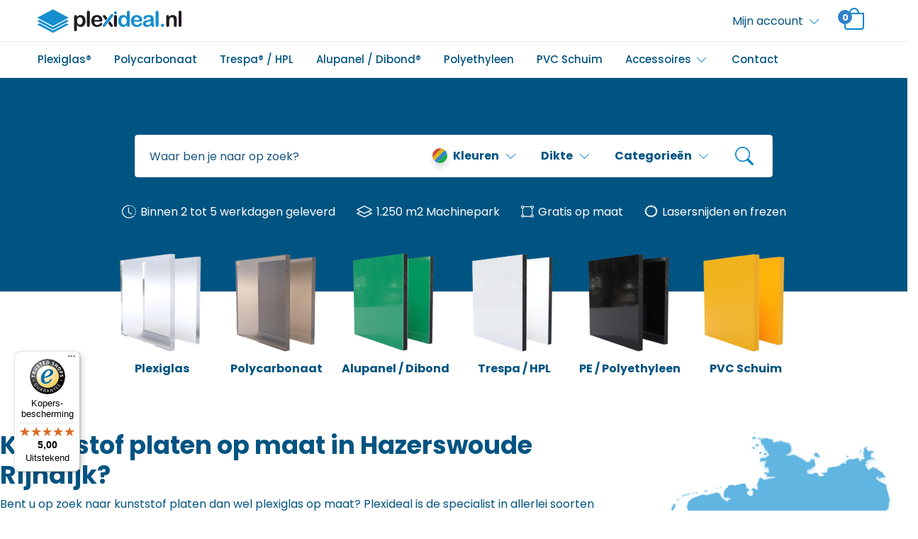

--- FILE ---
content_type: text/html; charset=UTF-8
request_url: https://www.plexideal.nl/kunststof-plexiglas-op-maat/zuid-holland/hazerswoude-rijndijk/
body_size: 25080
content:
<!DOCTYPE html>
<html lang="nl-NL">
<head>
	<!-- Google Tag Manager -->
	<script>(function(w,d,s,l,i){w[l]=w[l]||[];w[l].push({'gtm.start':
	new Date().getTime(),event:'gtm.js'});var f=d.getElementsByTagName(s)[0],
	j=d.createElement(s),dl=l!='dataLayer'?'&l='+l:'';j.async=true;j.src=
	'https://www.googletagmanager.com/gtm.js?id='+i+dl;f.parentNode.insertBefore(j,f);
	})(window,document,'script','dataLayer','GTM-TJ5LX9T');</script>
	<!-- End Google Tag Manager -->
	<meta charset="UTF-8">
	<meta name="viewport" content="width=device-width, initial-scale=1, shrink-to-fit=no">
	<link rel="profile" href="http://gmpg.org/xfn/11">
	<!-- Smartsupp Live Chat script -->
	<script type="text/javascript">
	var _smartsupp = _smartsupp || {};
	_smartsupp.key = 'a4cceb9ef4c2017adf2b22de5b4d4918a99f36d8';
	_smartsupp.gaKey = 'UA-72926447-1';
	window.smartsupp||(function(d) {
	  var s,c,o=smartsupp=function(){ o._.push(arguments)};o._=[];
	  s=d.getElementsByTagName('script')[0];c=d.createElement('script');
	  c.type='text/javascript';c.charset='utf-8';c.async=true;
	  c.src='https://www.smartsuppchat.com/loader.js?';s.parentNode.insertBefore(c,s);
	})(document);
	</script>
    <meta name='robots' content='index, follow, max-image-preview:large, max-snippet:-1, max-video-preview:-1' />

	<!-- This site is optimized with the Yoast SEO plugin v23.5 - https://yoast.com/wordpress/plugins/seo/ -->
	<title>Tip: Kunststof platen op maat in Hazerswoude Rijndijk ? - Bestel Online op Plexideal.nl</title>
	<meta name="description" content="Op zoek naar kunststofplaten op maat in Hazerswoude Rijndijk ? ✅ Plexideal levert uw kunststofplaten in de juiste afmeting tegen een scherpe prijs! ✅" />
	<link rel="canonical" href="https://www.plexideal.nl/kunststof-plexiglas-op-maat/zuid-holland/hazerswoude-rijndijk/" />
	<meta property="og:locale" content="nl_NL" />
	<meta property="og:type" content="article" />
	<meta property="og:title" content="Tip: Kunststof platen op maat in Hazerswoude Rijndijk ? - Bestel Online op Plexideal.nl" />
	<meta property="og:description" content="Op zoek naar kunststofplaten op maat in Hazerswoude Rijndijk ? ✅ Plexideal levert uw kunststofplaten in de juiste afmeting tegen een scherpe prijs! ✅" />
	<meta property="og:url" content="https://www.plexideal.nl/kunststof-plexiglas-op-maat/zuid-holland/hazerswoude-rijndijk/" />
	<meta property="og:site_name" content="Plexideal" />
	<meta name="twitter:card" content="summary_large_image" />
	<script type="application/ld+json" class="yoast-schema-graph">{"@context":"https://schema.org","@graph":[{"@type":"WebPage","@id":"https://www.plexideal.nl/kunststof-plexiglas-op-maat/zuid-holland/hazerswoude-rijndijk/","url":"https://www.plexideal.nl/kunststof-plexiglas-op-maat/zuid-holland/hazerswoude-rijndijk/","name":"Tip: Kunststof platen op maat in Hazerswoude Rijndijk ? - Bestel Online op Plexideal.nl","isPartOf":{"@id":"https://www.plexideal.nl/#website"},"datePublished":"2021-04-02T09:36:59+00:00","dateModified":"2021-04-02T09:36:59+00:00","description":"Op zoek naar kunststofplaten op maat in Hazerswoude Rijndijk ? ✅ Plexideal levert uw kunststofplaten in de juiste afmeting tegen een scherpe prijs! ✅","breadcrumb":{"@id":"https://www.plexideal.nl/kunststof-plexiglas-op-maat/zuid-holland/hazerswoude-rijndijk/#breadcrumb"},"inLanguage":"nl-NL","potentialAction":[{"@type":"ReadAction","target":["https://www.plexideal.nl/kunststof-plexiglas-op-maat/zuid-holland/hazerswoude-rijndijk/"]}]},{"@type":"BreadcrumbList","@id":"https://www.plexideal.nl/kunststof-plexiglas-op-maat/zuid-holland/hazerswoude-rijndijk/#breadcrumb","itemListElement":[{"@type":"ListItem","position":1,"name":"Home","item":"https://www.plexideal.nl/"},{"@type":"ListItem","position":2,"name":"SEO pagina&lsquo;s","item":"https://www.plexideal.nl/kunststof-plexiglas-op-maat/"},{"@type":"ListItem","position":3,"name":"Hazerswoude Rijndijk"}]},{"@type":"WebSite","@id":"https://www.plexideal.nl/#website","url":"https://www.plexideal.nl/","name":"Plexideal","description":"Uw specialist in Plexiglas!","publisher":{"@id":"https://www.plexideal.nl/#organization"},"potentialAction":[{"@type":"SearchAction","target":{"@type":"EntryPoint","urlTemplate":"https://www.plexideal.nl/?s={search_term_string}"},"query-input":{"@type":"PropertyValueSpecification","valueRequired":true,"valueName":"search_term_string"}}],"inLanguage":"nl-NL"},{"@type":"Organization","@id":"https://www.plexideal.nl/#organization","name":"Plexideal","url":"https://www.plexideal.nl/","logo":{"@type":"ImageObject","inLanguage":"nl-NL","@id":"https://www.plexideal.nl/#/schema/logo/image/","url":"https://www.plexideal.nl/wp-content/uploads/2021/05/Logo-Plexideal-svg.svg","contentUrl":"https://www.plexideal.nl/wp-content/uploads/2021/05/Logo-Plexideal-svg.svg","caption":"Plexideal"},"image":{"@id":"https://www.plexideal.nl/#/schema/logo/image/"}}]}</script>
	<!-- / Yoast SEO plugin. -->


<link rel='dns-prefetch' href='//ajax.googleapis.com' />
<link rel='dns-prefetch' href='//widgets.trustedshops.com' />
<link rel='dns-prefetch' href='//www.google.com' />

<link rel='stylesheet' id='cutwise-dxf-to-price-css' href='https://www.plexideal.nl/wp-content/plugins/cutwise-wordpress-plugin/public/css/cutwise-dxf-to-price-public.css?ver=1.0.0' type='text/css' media='all' />
<link rel='stylesheet' id='seo-module-css' href='https://www.plexideal.nl/wp-content/plugins/seo-module/assets/css/style.css?ver=1.0.0' type='text/css' media='all' />
<link rel='stylesheet' id='seo-module-responsive-css' href='https://www.plexideal.nl/wp-content/plugins/seo-module/assets/css/responsive.css?ver=1.0.0' type='text/css' media='all' />
<link rel='stylesheet' id='follow-up-emails-css' href='https://www.plexideal.nl/wp-content/plugins/woocommerce-follow-up-emails/templates/followups.css?ver=4.9.16' type='text/css' media='all' />
<link rel='stylesheet' id='woocommerce-smallscreen-css' href='https://www.plexideal.nl/wp-content/plugins/woocommerce/assets/css/woocommerce-smallscreen.css?ver=8.3.3' type='text/css' media='only screen and (max-width: 768px)' />
<link rel='stylesheet' id='woocommerce-general-css' href='https://www.plexideal.nl/wp-content/plugins/woocommerce/assets/css/woocommerce.css?ver=8.3.3' type='text/css' media='all' />
<style id='woocommerce-inline-inline-css' type='text/css'>
.woocommerce form .form-row .required { visibility: hidden; }
</style>
<link rel='stylesheet' id='wp-show-posts-css' href='https://www.plexideal.nl/wp-content/plugins/wp-show-posts/css/wp-show-posts-min.css?ver=1.1.6' type='text/css' media='all' />
<link rel='stylesheet' id='base-theme-styles-css' href='https://www.plexideal.nl/wp-content/themes/teamkoen/assets/css/theme-base.min.css?ver=1.2.3.9.1647506538' type='text/css' media='all' />
<link rel='stylesheet' id='base-theme-tablet-styles-css' href='https://www.plexideal.nl/wp-content/themes/teamkoen/assets/css/theme-tablet.min.css?ver=1.2.3.9.1626682424' type='text/css' media='(min-width:576px)' />
<link rel='stylesheet' id='base-theme-desktop-styles-css' href='https://www.plexideal.nl/wp-content/themes/teamkoen/assets/css/theme-desktop.min.css?ver=1.2.3.9.1626682424' type='text/css' media='(min-width:768px)' />
<link rel='stylesheet' id='customization-css' href='https://www.plexideal.nl/wp-content/themes/teamkoen/assets/css/customization.css?ver=6.4.7' type='text/css' media='all' />
<link rel='stylesheet' id='mollie-applepaydirect-css' href='https://www.plexideal.nl/wp-content/plugins/mollie-payments-for-woocommerce/public/css/mollie-applepaydirect.min.css?ver=1766463881' type='text/css' media='screen' />
<script type="text/javascript" src="//ajax.googleapis.com/ajax/libs/jquery/3.6.0/jquery.min.js?ver=3.6.0" id="jquery-js"></script>
<script type="text/javascript" id="cutwise-dxf-to-price-js-extra">
/* <![CDATA[ */
var plugin_options = {"api_url":"https:\/\/api.prod.cutwise.nl","plugin_mode":"live","auth_token":"","ajax_url":"https:\/\/www.plexideal.nl\/wp-admin\/admin-ajax.php","woo_cart_url":"https:\/\/www.plexideal.nl\/winkelmand\/","tax_rate":"21"};
/* ]]> */
</script>
<script type="text/javascript" src="https://www.plexideal.nl/wp-content/plugins/cutwise-wordpress-plugin/public/js/cutwise-dxf-to-price-public.js?ver=1.0.0" id="cutwise-dxf-to-price-js"></script>
<script type="text/javascript" id="fue-account-subscriptions-js-extra">
/* <![CDATA[ */
var FUE = {"ajaxurl":"https:\/\/www.plexideal.nl\/wp-admin\/admin-ajax.php","ajax_loader":"https:\/\/www.plexideal.nl\/wp-content\/plugins\/woocommerce-follow-up-emails\/templates\/images\/ajax-loader.gif"};
/* ]]> */
</script>
<script type="text/javascript" src="https://www.plexideal.nl/wp-content/plugins/woocommerce-follow-up-emails/templates/js/fue-account-subscriptions.js?ver=4.9.16" id="fue-account-subscriptions-js"></script>
<script type="text/javascript" src="https://www.plexideal.nl/wp-content/plugins/woocommerce/assets/js/jquery-blockui/jquery.blockUI.min.js?ver=2.7.0-wc.8.3.3" id="jquery-blockui-js" defer="defer" data-wp-strategy="defer"></script>
<script type="text/javascript" src="https://www.plexideal.nl/wp-content/plugins/woocommerce/assets/js/js-cookie/js.cookie.min.js?ver=2.1.4-wc.8.3.3" id="js-cookie-js" defer="defer" data-wp-strategy="defer"></script>
<script type="text/javascript" id="woocommerce-js-extra">
/* <![CDATA[ */
var woocommerce_params = {"ajax_url":"\/wp-admin\/admin-ajax.php","wc_ajax_url":"\/?wc-ajax=%%endpoint%%"};
/* ]]> */
</script>
<script type="text/javascript" src="https://www.plexideal.nl/wp-content/plugins/woocommerce/assets/js/frontend/woocommerce.min.js?ver=8.3.3" id="woocommerce-js" defer="defer" data-wp-strategy="defer"></script>
<script type="text/javascript" src="https://www.plexideal.nl/wp-includes/js/dist/vendor/wp-polyfill-inert.min.js?ver=3.1.2" id="wp-polyfill-inert-js"></script>
<script type="text/javascript" src="https://www.plexideal.nl/wp-includes/js/dist/vendor/regenerator-runtime.min.js?ver=0.14.0" id="regenerator-runtime-js"></script>
<script type="text/javascript" src="https://www.plexideal.nl/wp-includes/js/dist/vendor/wp-polyfill.min.js?ver=3.15.0" id="wp-polyfill-js"></script>
<script type="text/javascript" src="https://www.plexideal.nl/wp-includes/js/dist/hooks.min.js?ver=c6aec9a8d4e5a5d543a1" id="wp-hooks-js"></script>
<script type="text/javascript" id="wpm-js-extra">
/* <![CDATA[ */
var wpm = {"ajax_url":"https:\/\/www.plexideal.nl\/wp-admin\/admin-ajax.php","root":"https:\/\/www.plexideal.nl\/wp-json\/","nonce_wp_rest":"5857c78182","nonce_ajax":"5b8cb173db"};
/* ]]> */
</script>
<script type="text/javascript" src="https://www.plexideal.nl/wp-content/plugins/pixel-manager-pro-for-woocommerce/js/public/pro/wpm-public__premium_only.p1.min.js?ver=1.54.1" id="wpm-js"></script>

<!-- This website runs the Product Feed PRO for WooCommerce door AdTribes.io plugin - version woocommercesea_option_installed_version -->
<meta http-equiv="x-dns-prefetch-control" content="on"><meta name="mobile-web-app-capable" content="yes">
<meta name="apple-mobile-web-app-capable" content="yes">
<meta name="apple-mobile-web-app-title" content="Plexideal - Uw specialist in Plexiglas!">
	<noscript><style>.woocommerce-product-gallery{ opacity: 1 !important; }</style></noscript>
	
<!-- START Pixel Manager for WooCommerce -->

		<script>

			window.wpmDataLayer = window.wpmDataLayer || {};
			window.wpmDataLayer = Object.assign(window.wpmDataLayer, {"cart":{},"cart_item_keys":{},"version":{"number":"1.54.1","pro":true,"eligible_for_updates":true,"distro":"fms","beta":false,"show":true},"pixels":{"google":{"linker":{"settings":null},"user_id":true,"ads":{"conversion_ids":{"AW-759753187":"bOjZCJOt3LMDEOPTo-oC"},"dynamic_remarketing":{"status":true,"id_type":"sku","send_events_with_parent_ids":true},"google_business_vertical":"retail","phone_conversion_number":"","phone_conversion_label":""},"analytics":{"ga4":{"measurement_id":"G-6YZG8BVW1P","parameters":{},"mp_active":true,"debug_mode":false,"page_load_time_tracking":false},"id_type":"post_id"},"tag_id":"AW-759753187","tag_id_suppressed":[],"tag_gateway":{"measurement_path":""},"tcf_support":false,"consent_mode":{"is_active":false,"wait_for_update":500,"ads_data_redaction":false,"url_passthrough":true},"enhanced_conversions":{"is_active":true}}},"shop":{"list_name":"","list_id":"","page_type":"","currency":"EUR","selectors":{"addToCart":[],"beginCheckout":[]},"order_duplication_prevention":true,"view_item_list_trigger":{"test_mode":false,"background_color":"green","opacity":0.5,"repeat":true,"timeout":1000,"threshold":0.8},"variations_output":true,"session_active":true},"page":{"id":52013,"title":"Hazerswoude Rijndijk","type":"seopaginas","categories":[],"parent":{"id":0,"title":"Hazerswoude Rijndijk","type":"seopaginas","categories":[]}},"general":{"user_logged_in":false,"scroll_tracking_thresholds":[],"page_id":52013,"exclude_domains":[],"server_2_server":{"active":true,"user_agent_exclude_patterns":[],"ip_exclude_list":[],"pageview_event_s2s":{"is_active":false,"pixels":[]}},"consent_management":{"explicit_consent":false},"lazy_load_pmw":false,"chunk_base_path":"https://www.plexideal.nl/wp-content/plugins/pixel-manager-pro-for-woocommerce/js/public/pro/","modules":{"load_deprecated_functions":true}}});

		</script>

		
<!-- END Pixel Manager for WooCommerce -->
<link rel="icon" href="https://www.plexideal.nl/wp-content/uploads/2020/11/cropped-favicon-2-32x32.png" sizes="32x32" />
<link rel="icon" href="https://www.plexideal.nl/wp-content/uploads/2020/11/cropped-favicon-2-192x192.png" sizes="192x192" />
<link rel="apple-touch-icon" href="https://www.plexideal.nl/wp-content/uploads/2020/11/cropped-favicon-2-180x180.png" />
<meta name="msapplication-TileImage" content="https://www.plexideal.nl/wp-content/uploads/2020/11/cropped-favicon-2-270x270.png" />
		<style type="text/css" id="wp-custom-css">
			
.woocommerce div.product .woocommerce-tabs .panel h2 {
	display: flex;
}

#mep_0 {
	height: 325px !important;
}

#mep_1 {
	height:325px !important;
}

table tr:nth-child(even){
	background-color: rgba(156, 250, 255, 0.1);
}

table th {
	padding-left: 10px;
}

table td {
	padding-left: 10px;
}

.kiyoh {
	color: #FFBA16;
}

.webwinkelkeur {
	padding-left: 0 !important;
}

.over-ons {
	display: flex;
	justify-content: space-between;
}

.over-ons-content {
	display: flex;
}

.over-ons-image img {
	border-radius: 20px;
	float: left;
	width: 360px;
}

.titles {
	display: flex;
	justify-content: space-between;
}

.item-1, .item-2, .item-3 {
	margin-top: 10px;
	float: left;
	width: 26%;
	text-align: center;
}

.item-1 {
	margin-left: 10px;
}

.item-3 {
	margin-right: 17px;
}
.includes_tax {
    font-size: 12px;
    margin-top: -9px;
}

.woocommerce .cart-collaterals table.shop_table tr.order-total th {
	width: 65%;
}

.errormsg-length, .errormsg-width {
	background-color: #ad0000;
	color: white;
}

.woocommerce-terms-and-conditions-wrapper label {
	display: block !important;
}

.seo-module-content .products-wrapper  {
	width: 100% !important;
	max-width: 100% !important;
	left: initial !important;
	right: initial !important;
	margin-left: initial !important;
	margin-right: initial !important;
}

.seo-module-content ul.products[class*="columns-"] li.product, .seo-module-content ul.products[class*="columns-"] li.product {
	width: 23% !important;
}

.seo-module-content ul.products li.product > a {
	border: 1px solid #ddeaf3 !important;
}

.seo-module-content ul.products {
	justify-content: space-between;
	border: none !important;
	padding-top: 40px !important;
}

@media (max-width:992px) {
	
	.seo-module-content ul.products[class*="columns-"] li.product, .seo-module-content ul.products[class*="columns-"] li.product {
	width: 48% !important;
		margin-bottom: 20px !important;
}
	
}

p.form-row.form-row-wide.create-account label {
    display: block;
    font-size: 14px;
}

a.dropdown-login__create-account {
    text-decoration: underline;
    text-align: center;
    display: block;
    margin-top: 10px;
}

.woocommerce-account:not(.logged-in) .woocommerce {
    margin-bottom: 40px;
}

.woocommerce-account:not(.logged-in) .woocommerce form.woocommerce-form.woocommerce-form-login.login {
    margin-bottom: 0;
    margin-top: 0;
    padding-top: 0;
    padding: 0;
}

.woocommerce-account:not(.logged-in) .woocommerce  h1 {
    text-align: left;
}

.woocommerce-account:not(.logged-in) form.woocommerce-form.woocommerce-form-register.register {
    border: 0;
    padding: 0;
}

.woocommerce-account:not(.logged-in) .woocommerce div#customer_login {
    padding: 20px;
}


.woocommerce-checkout.woocommerce-order-received table.woocommerce-table.woocommerce-table--order-details.shop_table.order_details img {
    max-width: 59px;
}

.woocommerce-checkout.woocommerce-order-received td.woocommerce-table__product-name.product-name {
    text-align: left;
    width: 60%!important;
    padding-top: 0!important;
    padding-left: 0!important;
    position: relative;
    left: -10px;
}

.woocommerce-checkout.woocommerce-order-received th.woocommerce-table__product-name.product-name {
    width: 60%;
}

.woocommerce-checkout.woocommerce-order-received table.shop_table th.woocommerce-table__product-table.product-total {
    text-align: right;
    width: 40%;
    padding: 10px!important;
}

.woocommerce-checkout.woocommerce-order-received td.woocommerce-table__product-total.product-total {
    width: 40%!important;
    padding-right: 10px!important;
}

.measurement-form-accessories__item__selectbox {
    display: flex;
    flex-direction: column;
}

.measurement-form-accessories__item__selectbox span.custom-control__description {
    display: block;
    margin-bottom: 6px;
}

.measurement-form-accessories__item__selectbox select {
    background: #f6fafc;
    padding: 6px;
    border-radius: 3px;
    border: 3px solid #b9cad8;
}

.measurement-form-accessories__item__selectbox img {
    width: 65px;
    border: 3px solid #e3edf5;
    border-radius: 10px;
    position: absolute;
    top: 0;
    left: 0;
}

.measurement-form-accessories__item__selectbox {
    position: relative;
    padding-left: 80px;
}


.single_variation_wrap input.input-text.qty.text {
    border: 3px solid #ddeaf3;
    margin-left: 0;
    padding: 9px 0;
    text-align: center;
    font-size: 1rem;
    font-weight: 400;
    line-height: 1.5;
    color: #495057;
    background-color: #f6fafc;
    background-clip: padding-box;
    border-radius: 5px;
    transition: border-color .15s ease-in-out,box-shadow .15s ease-in-out;
    width: 100%;
}

.single_variation_wrap .quantity {
    float: none;
    width: 100%;
    margin: 15px 0!important;
}

.single_variation_wrap button.single_add_to_cart_button.btn.btn-primary {
    border-radius: 40px;
    color: #fff;
    font-weight: 700;
    border: 2px solid #efe0c9;
    background-color: #ff9800;
    width: 100%;
    font-size: 16px;
    padding: 11px;
}


.woocommerce-variation-price .price-box {
    background: transparent;
    padding: 0;
    color: #1a5482;
}

.woocommerce-variation-price .price-box .price-box__price__total span {
    font-size: 24px;
}

.woocommerce-variation-price .price-box__price__tax {
    font-size: 17px;
}

table.variations {
    display: block;
}

table.variations tr {
    display: flex;
    flex-direction: column;
}

table.variations td, table.variations tbody {
    width: 100%;
    display: block;
}

table.variations label {
    margin: 0;
}

table.variations select {
    background: #f6fafc;
    padding: 6px;
    border-radius: 3px;
    border: 3px solid #b9cad8;
    width: 100%;
}

table.variations a.reset_variations {
display: none!important;
}

.woocommerce-account section.woocommerce-order-details td.woocommerce-table__product-name.product-name img {
    max-width: 48px;
    margin-top: -6px;
    margin-right: 10px;
    border-radius: 10px;
}

.woocommerce-account section.woocommerce-order-details tr {
    background: white!important;
}

p.order-invoice .button, p.order-again .button {
    color: #fff;
    background: #0083cb;
    padding: 9px 23px;
    border: 4px solid #d8e5ef;
    font-size: 18px;
    font-weight: 700;
    border-radius: 100px;
}

p.order-invoice .button:hover, p.order-again .button:hover {
    background: #005482;
    color: white;
    opacity: 1;
}

.acount-follow-order {
    background: #f6fafc;
    padding: 27px;
    margin-bottom: 19px;
    border-radius: 20px;
}

.acount-follow-order__note {
    background: white;
    margin-bottom: 20px;
    border-radius: 10px;
    padding: 10px;
    box-shadow: 5px 5px 10px rgb(0 0 0 / 16%);
}

.acount-follow-order__note__date {
    font-weight: bold;
    margin-bottom: 9px;
}

.post-meta {
	display: none;
}

.post-type-archive-seopaginas .page-header {
	width: 100%;
}

.post-type-archive-seopaginas .post-content {
	display: none;
}

.post-type-archive-seopaginas .post-footer {
	display: none;
}

.post-type-archive-seopaginas .row .seopaginas {
	flex: 25% 0 1;
	padding: 10px;
	padding-left: 0;
}

.seomodule-lijst {
	column-count: 3;
}

.op-maat {
	margin-top: 25px;
}

.woocommerce ul#shipping_method li {
    text-align: left;
}


@media (min-width: 768px) {
    html .woocommerce .cart-collaterals table.shop_table tr td {
    width: calc(100% - 120px)!important;
    font-size: 20px;
}
    html .woocommerce .cart-collaterals table.shop_table tr.woocommerce-shipping-totals.shipping td {
    width: 100%!important;
}.woocommerce .cart-collaterals table.shop_table tr.order-total td {
    width: 35%!important;
}
}


.woocommerce .cart-collaterals table.shop_table tr.order-total td, .woocommerce .cart-collaterals table.shop_table tr.order-total th {
    background: white!important;
}

.checkout tr.variation-Totaalm2 {
    display: none!important;
}



tr.cart-subtotal small {
    display: block;
    font-size: 11px;
    margin-top: -6px;
}

form.woocommerce-cart-form h1 svg {
    fill: #328ece;
}

div.shop-table .shop-table-item-title a {
    color: #328ece;
}



.woocommerce-cart tr.variation-Totaalm2 {
    display: none!important;
}


.cart_totals tr.shipping {
    display: none!important;
}

table tr:nth-child(even) {
    background: white;
}

small.includes_tax {
    display: none!important;
}

.woocommerce-variation-add-to-cart {
	display: flex;
	align-items: center;
	flex-wrap: wrap;
}

.woocommerce-variation-add-to-cart .quantity-product-minus {
	margin-left: 0 !important;
}


tr.tax-rate {border-top: 2px dotted #ddeaf3!important;padding-top: 5px;}

tr.fee {
    border-top: 2px dotted #ddeaf3!important;
    padding-top: 5px;
}

tr.cart-subtotal {
    margin-bottom: -10px;
}



.fee-disclaimer {
    font-size: 14px;
}

.measurement-form__step__info > dl:first-child >dt:first-child {
    opacity: 0;
}

.measurement-form__step__info {
    margin-top: -7px;
}

input#input_length, input#input_width {
    border: 3px solid #ddeaf3;
}

.quantity-product-button {
    background: #ddeaf3;
    border: 0;
    height: 48px;
    position: relative;
    top: 0px;
    padding: 0 10px;
}

input.quantity-product-plus.quantity-product-button {margin-left: -7px;border-top-right-radius: 5px;border-bottom-right-radius:5px;}

input.quantity-product-minus.quantity-product-button {
    margin-right: -16px;
    border-top-left-radius: 5px;
    border-bottom-left-radius: 5px;
    margin-left: 6px;
}

.measurement-form__step__info dt {
    font-size: 15px;
}

span.delivery-plate-text {
    border: 1px solid #5f984f;
    border-radius: 5px;
    font-size: 14px;
    padding: 2px 10px;
    color: #5f984f;
}

.products .product {
	position: relative;
}

div.productLabel {
	position: absolute;
	transition: 0.2s ease all;
	background-color: #0083cb;
	color: white;
	padding-left: 10px;
	padding-top: 5px;
	padding-bottom: 5px;
	padding-right: 10px;
	float: left;
}

.single div.productLabel {
	top: 40px;
	z-index: 9;
}

#shipping_method .tax_label {
	display: none;
}

.weight {
	display: none !important; 
}

.single-product-layout > div > div:nth-child(2) > div > form > div.measurement-form.active > div.measurement-form__step.step-measurement.active > div.measurement-form__step__content > div.measurement-form__step__info.active > dl.measurement-form__zaagkosten.row {
	display: none;
}

.single-product-layout > div > div:nth-child(2) > div > form > div.measurement-form.active > div.measurement-form__step.step-measurement.active > div.measurement-form__step__content > div.measurement-form__step__info.active > dl:nth-child(4) {
	display: none;
}

.single-product-layout .measurement-form__additional-delivery {
	display: none;
}

.variation-Productprijs {
	display: none;
}

.variation-Minimumprijstoeslag {
	display: none;
}


.woocommerce div.product form.cart div.quantity {
	float: none;
	margin: 0;
}

.single-product form.cart .quantity-product {
	display: flex;
	position: relative;
	align-items: center;
}

.single-product .quantity-product .single_add_to_cart_button {
	position: absolute;
	width: 100%;
	border-radius: 40px;
  color: #fff;
  font-weight: 700;
  border: 2px solid #efe0c9;
	font-size: 16px;
  margin-top: 19px;
  padding: 11px;
	background-color: #ff9800 !important;
	bottom: -90px;
	padding-top: 16px;
	padding-bottom: 16px;
}

.woocommerce .quantity .qty {
	border: 3px solid #ddeaf3;
  margin-left: 7px;
  padding: 9px 0;
  text-align: center;
}

.measurement-form {
	margin-bottom: 75px;
}

input.quantity-product-minus.quantity-product-button {
    margin-right: -16px;
    border-top-left-radius: 5px;
    border-bottom-left-radius: 5px;
    margin-left: 15px;
}

.measurement-form__zaagkosten {
	display: none;	
}

.header .navbar .navbar-brand img {
	width: 76%;
}

@media screen and (max-width: 768px){
	.logo-figure {
		width: 50%;
	}
	
	#minimized-trustbadge-98e3dadd90eb493088abdc5597a70810 {
		opacity: 1 !important;
		visibility: visible !important;
	}
}

#minimized-trustbadge-98e3dadd90eb493088abdc5597a70810 {
 left: 20px!important;
 right: unset!important;
}
  
#minimized-trustbadge-98e3dadd90eb493088abdc5597a70810:hover {
 left: 19px!important;
 right: unset!important;
}
 
#minimized-trustbadge-98e3dadd90eb493088abdc5597a70810 .outsideAlerter-98e3dadd90eb493088abdc5597a70810 > div:first-child {
 left: 0!important;
 right: auto!important;
}
  
#maximized-trustbadge-98e3dadd90eb493088abdc5597a70810 {
 left: 20px!important;
 right: unset!important;
}
  
#trustcard-98e3dadd90eb493088abdc5597a70810 {
 left: 20px!important;
 right: unset!important;
}
 
._1gwv20v div:first-child {
    right: unset!important;
}

.header-placeholder {
	height: 121px;
	display: none;
}

/* Font properties */
.ts-rating-light .review {
	font-size: 15px !important;
	line-height: 1.5rem !important;
	font-family: "Poppins", "Helvetica Neue", Arial, "Noto Sans", sans-serif, "Apple Color Emoji", "Segoe UI Emoji", "Segoe UI Symbol", "Noto Color Emoji" !important;
	color: #005482 !important;
}

.ts-rating-light .review:first-letter {
	text-transform: capitalize;
}

.ts-rating-light .ts-date-info {
	font-family: "Poppins", "Helvetica Neue", Arial, "Noto Sans", sans-serif, "Apple Color Emoji", "Segoe UI Emoji", "Segoe UI Symbol", "Noto Color Emoji" !important;
	color: #005482 !important;
	font-size: 11px !important;
}

.ts-rating-light .carousel-indicators li.active {
	background: #015481 !important;
}

.ts-rating-light .ratings-total a {
	color: #005482 !important;
}

@media screen and (min-width: 768px){
	.footer .textwidget {
		margin-top: 27px !important;
	}
	
	.footer .textwidget .row {
		flex-direction: column;
	}
	
	.footer #menu-footer-we-helpen-je-graag-menu {
		margin-top: 25px;
	}
	
	.footer #menu-footer-we-helpen-je-graag-menu li {
		margin-bottom: 6px;
	}
}

.page-template-continuation-page .footer-contact {
	margin-bottom: 0;
	padding-bottom: 50px;
}

.page-template-continuation-page .footer {
	padding-top: 50px;
}

.page-template-continuation-page .footer:before {
	display: none;
}

.op-maat {
	background-color: rgba(221, 234, 243, 0.4);
	padding: 20px;
	border-radius: 5px;
	display: flex;
	flex-direction: column;
}

.op-maat .btn {
	color: #fff;
  background: #0083cb;
  padding: 9px 23px;
  border: 0;
  font-size: 16px;
  font-weight: 600;
	margin-top: 15px;
  border-radius: 4px !important;
}

.page-id-63053 .footer {
	padding-top: 25px;
}

.page-id-63053 .footer:before {
	display: none;
}

@media screen and (max-width: 768px){
	.term-description iframe {
		width: 334px;
		height: 187px;
	}
	
	.product-category-secondary-desc iframe {	
		width: 334px;
		height: 187px;
	}
}

.single-product-layout .onsale {
	top: 5.5em !important;
}

.price-box__price__total del {
	margin-top: -5px;
	margin-right: 7.5px;
}

.price-box__price__total del bdi{
	font-size: 1rem !important;
}

.price-box__price__total ins {
	text-decoration: none;
}

/* Categorieen zoekbalk */
[data-value="alupane-dibond-wit"], [data-value="alupanel-gekleurd"], [data-value="toebehoren"], [data-value="spatschermen"], [data-value="budget-plexiglas"], [data-value="helder-plexiglas"], [data-value="trespa-hpl-toebehoren"], [data-value="plexiglasschermen"], [data-value="overig"], [data-value="alupane-dibond-wit"], [data-value="gekleurd-plexiglas"], [data-value="hpl-schroeven"], [data-value="transparant-plexiglas"] {
	display: none;
}

.two-columns {
	position: relative;
}

#materials {
	position: absolute;
	top: -75px;
	width: 100%;
	height: 40px;
}

.summary .cart {
	display: flex;
	align-items: center;
	flex-wrap: wrap;
}

.summary .cart .single_add_to_cart_button {
	width: 100%;
	margin-top: 25px;
	border: 2px solid #efe0c9;
	background-color: #ff9800 !important;
	padding: 16px 11px;
}

.product-usps ul {
	list-style-type: none;
	padding-left: 0 !important;
}

.product-usps ul li {
	font-size: .9rem;
	margin-bottom: 7.5px;
}

.product-usps ul li:last-child {
	margin-bottom: 0;
}

.product-usps ul img {
	width: 16px;
	margin-right: 7.5px;
	object-fit: cover;
}

.single-product .customer-service {
	display: none;
}

.single-product ul.product-usps li {
	display: none;
}

.single-product ul.product-usps li.op-maat {
	display: inline-block;
}

.single-product ul.product-usps li.op-maat {
	display: flex;
}

.woocommerce .cart-collaterals table.shop_table tr.order-total td {
	width: 100% !important;
	padding-right: 115px !important; 
}		</style>
		    <meta name="generator" content="WP Rocket 3.20.2" data-wpr-features="wpr_desktop" /></head>

<body class="seopaginas-template-default single single-seopaginas postid-52013 wp-custom-logo theme-teamkoen woocommerce-no-js" itemscope itemtype="http://schema.org/WebPage">
	<!-- Google Tag Manager (noscript) -->
<noscript><iframe src="https://www.googletagmanager.com/ns.html?id=GTM-TJ5LX9T"
height="0" width="0" style="display:none;visibility:hidden"></iframe></noscript>
<!-- End Google Tag Manager (noscript) -->


<div data-rocket-location-hash="5000cb8b45e0ce80e7c796bc7db4b079" class="header-placeholder"></div>
<header data-rocket-location-hash="e04a1d2c6cea256152f41f7049046fd5" class="header">

	<div data-rocket-location-hash="3aaedc1e8316db317d4bd186e9921eb1" class="header__inner">
        
<nav class="main-navbar navbar navbar-expand-md ">

	<div data-rocket-location-hash="0841f15ebf099eeaba6f2c7f735d0671" class="container">
	<a href="https://www.plexideal.nl/" class="navbar-brand custom-logo-link mr-auto ml-auto" rel="home"><img width="1" height="1" src="https://www.plexideal.nl/wp-content/uploads/2021/05/Logo-Plexideal-svg.svg" class="img-fluid" alt="Plexideal" decoding="async" /></a>
	<div class="navbar-elements">
		<!-- /.navbar-reviews -->
		<div class="navbar-chat">
			
<a href="#" onclick="smartsupp('chat:open'); return false;" class="icon-link icon-link--chat">
	<svg width="26" height="25" viewBox="0 0 26 25" fill="none" xmlns="http://www.w3.org/2000/svg">
		<path fill-rule="evenodd" clip-rule="evenodd" d="M4.35157 18.2403C4.69346 18.5936 4.86465 19.0856 4.8185 19.5822C4.71509 20.6951 4.4769 21.8534 4.171 22.9294C6.4377 22.3896 7.82206 21.7634 8.45133 21.4349C8.80851 21.2484 9.21995 21.2043 9.60671 21.3112C10.6757 21.6065 11.815 21.7666 13 21.7666C19.4928 21.7666 24.375 17.0658 24.375 11.7205C24.375 6.37517 19.4928 1.67435 13 1.67435C6.50715 1.67435 1.625 6.37517 1.625 11.7205C1.625 14.1786 2.62812 16.4595 4.35157 18.2403ZM3.55045 24.7786C3.53951 24.7809 3.52855 24.7831 3.51757 24.7853C3.36835 24.8156 3.21623 24.8455 3.06121 24.8747C2.84374 24.9158 2.62055 24.9557 2.39155 24.9943C2.06815 25.0489 1.82059 24.7003 1.94834 24.3893C2.0318 24.1862 2.11408 23.9733 2.19424 23.7525C2.24516 23.6122 2.29523 23.4688 2.3442 23.3227C2.34631 23.3164 2.34842 23.3102 2.35053 23.3038C2.75311 22.0988 3.08094 20.7136 3.2009 19.4226C1.20747 17.3628 0 14.6688 0 11.7205C0 5.24743 5.8203 0 13 0C20.1797 0 26 5.24743 26 11.7205C26 18.1935 20.1797 23.4409 13 23.4409C11.6728 23.4409 10.392 23.2616 9.18586 22.9284C8.34172 23.3691 6.5233 24.1715 3.55045 24.7786Z" fill="#0083CB"/>
		<path d="M8.2 11C8.2 12.1046 7.48366 13 6.6 13C5.71634 13 5 12.1046 5 11C5 9.89543 5.71634 9 6.6 9C7.48366 9 8.2 9.89543 8.2 11Z" fill="#0083CB"/>
		<path d="M14.6 11C14.6 12.1046 13.8837 13 13 13C12.1163 13 11.4 12.1046 11.4 11C11.4 9.89543 12.1163 9 13 9C13.8837 9 14.6 9.89543 14.6 11Z" fill="#0083CB"/>
		<path d="M21 11C21 12.1046 20.2837 13 19.4 13C18.5163 13 17.8 12.1046 17.8 11C17.8 9.89543 18.5163 9 19.4 9C20.2837 9 21 9.89543 21 11Z" fill="#0083CB"/>
	</svg>
	<span>Chat nu met</span>
	<strong>klantenservice</strong>
</a>
<!-- /.chat -->
		</div>
		<!-- /.navbar-chat -->
	</div>
	<!-- /.navbar-elements -->

	<div class="navbar-account dropdown mr:20@xs ml-auto">
		<button class="btn" type="button" id="navbar-account-menu" data-toggle="dropdown" aria-haspopup="true" aria-expanded="false">
			<span class="navbar-account__desktop">
				Mijn account
				<svg class="ml:5@xs" width="13" height="7" viewBox="0 0 13 7" fill="none" xmlns="http://www.w3.org/2000/svg">
					<path fill-rule="evenodd" clip-rule="evenodd" d="M0.146447 0.146447C0.341709 -0.0488155 0.658291 -0.0488155 0.853553 0.146447L6.5 5.79289L12.1464 0.146447C12.3417 -0.0488155 12.6583 -0.0488155 12.8536 0.146447C13.0488 0.341709 13.0488 0.658291 12.8536 0.853553L6.85355 6.85355C6.65829 7.04882 6.34171 7.04882 6.14645 6.85355L0.146447 0.853553C-0.0488155 0.658291 -0.0488155 0.341709 0.146447 0.146447Z" fill="#0083CB"/>
				</svg>
			</span>
			<svg class="navbar-account__mobile" width="29" height="29" viewBox="0 0 29 29" fill="none" xmlns="http://www.w3.org/2000/svg">
				<path fill-rule="evenodd" clip-rule="evenodd" d="M19.3333 7.25C19.3333 8.53188 18.8241 9.76126 17.9177 10.6677C17.0113 11.5741 15.7819 12.0833 14.5 12.0833C13.2181 12.0833 11.9887 11.5741 11.0823 10.6677C10.1759 9.76126 9.66667 8.53188 9.66667 7.25C9.66667 5.96812 10.1759 4.73874 11.0823 3.83232C11.9887 2.92589 13.2181 2.41667 14.5 2.41667C15.7819 2.41667 17.0113 2.92589 17.9177 3.83232C18.8241 4.73874 19.3333 5.96812 19.3333 7.25V7.25ZM14.5 14.5C16.4228 14.5 18.2669 13.7362 19.6265 12.3765C20.9862 11.0169 21.75 9.17282 21.75 7.25C21.75 5.32718 20.9862 3.48311 19.6265 2.12348C18.2669 0.763837 16.4228 0 14.5 0C12.5772 0 10.7331 0.763837 9.37348 2.12348C8.01384 3.48311 7.25 5.32718 7.25 7.25C7.25 9.17282 8.01384 11.0169 9.37348 12.3765C10.7331 13.7362 12.5772 14.5 14.5 14.5V14.5ZM29 26.5833C29 29 26.5833 29 26.5833 29H2.41667C2.41667 29 0 29 0 26.5833C0 24.1667 2.41667 16.9167 14.5 16.9167C26.5833 16.9167 29 24.1667 29 26.5833ZM26.5833 26.5737C26.5809 25.9792 26.2112 24.1908 24.5727 22.5523C22.997 20.9767 20.0318 19.3333 14.5 19.3333C8.96583 19.3333 6.003 20.9767 4.42733 22.5523C2.78883 24.1908 2.4215 25.9792 2.41667 26.5737H26.5833Z" fill="#0083CB"/>
			</svg>
		</button>
		<div class="dropdown-menu  dropdown-menu--logged-out" aria-labelleddoor="navbar-account-dropdown-menu">
							<div class="dropdown-login">
					<form class="woocommerce-form woocommerce-form-login login" method="post" >

	
	
	<p class="form-row form-row-first">
		<label for="username">Gebruikersnaam of e-mailadres&nbsp;<span class="required">*</span></label>
		<input type="text" class="input-text form-control" name="username" id="username" autocomplete="username" />
	</p>
	<p class="form-row form-row-last">
		<label for="password">Wachtwoord&nbsp;<span class="required">*</span></label>
		<input class="input-text form-control" type="password" name="password" id="password" autocomplete="current-password" />
	</p>
	<div class="clear"></div>

	
	<p class="form-row">
		<label class="woocommerce-form__label woocommerce-form__label-for-checkbox">
			<input class="woocommerce-form__input woocommerce-form__input-checkbox" name="rememberme" type="checkbox" id="rememberme" value="forever" /> <span>Onthouden</span>
		</label>
		<input type="hidden" id="woocommerce-login-nonce" name="woocommerce-login-nonce" value="41a8d594c2" /><input type="hidden" name="_wp_http_referer" value="/kunststof-plexiglas-op-maat/zuid-holland/hazerswoude-rijndijk/" />		<input type="hidden" name="redirect" value="" />
		<button type="submit" class="btn btn-outline-primary" name="login" value="Inloggen">Inloggen</button>

	</p>
	<p class="lost_password">
		<a href="https://www.plexideal.nl/mijn-account/lost-password/">Wachtwoord vergeten?</a>
	</p>

	<div class="clear"></div>

	
</form>
					<a href="/mijn-account/" class="dropdown-login__create-account">Account aanmaken</a>
				</div>
				<!-- /.dropdown-login -->
					</div>
	</div>
	<!-- /.navbar-account -->

	<a href="https://www.plexideal.nl/winkelmand/" class="navbar-cart">
		<span class="navbar-cart__counter">
			0		</span>
		<svg width="28" height="31" viewBox="0 0 28 31" fill="none" xmlns="http://www.w3.org/2000/svg">
			<path fill-rule="evenodd" clip-rule="evenodd" d="M26 9H2V27C2 28.1046 2.89543 29 4 29H24C25.1046 29 26 28.1046 26 27V9ZM0 7V27C0 29.2091 1.79086 31 4 31H24C26.2091 31 28 29.2091 28 27V7H0Z" fill="#0083CB"/>
			<path d="M14 2C11.2386 2 9 4.23858 9 7H7C7 3.13401 10.134 0 14 0C17.866 0 21 3.13401 21 7H19C19 4.23858 16.7614 2 14 2Z" fill="#0083CB"/>
		</svg>
	</a>
	<!-- /.navbar-cart -->

	<a href="https://www.plexideal.nl/wishlist" class="navbar-wishlist">
		<svg width="28" height="28" viewBox="0 0 16 16" class="bi bi-heart" fill="currentColor" xmlns="http://www.w3.org/2000/svg">
			<path fill-rule="evenodd" d="M8 2.748l-.717-.737C5.6.281 2.514.878 1.4 3.053c-.523 1.023-.641 2.5.314 4.385.92 1.815 2.834 3.989 6.286 6.357 3.452-2.368 5.365-4.542 6.286-6.357.955-1.886.838-3.362.314-4.385C13.486.878 10.4.28 8.717 2.01L8 2.748zM8 15C-7.333 4.868 3.279-3.04 7.824 1.143c.06.055.119.112.176.171a3.12 3.12 0 0 1 .176-.17C12.72-3.042 23.333 4.867 8 15z"/>
		</svg>
	</a>
	<!-- /.navbar-wishlist -->

	</div>
</nav>
        

<nav class="sub-navbar navbar navbar-expand border-top border-bottom">

	<div data-rocket-location-hash="e6eb6fcccd8ab4e0754c54f80a5d14c0" class="container">
	<button class="navbar-toggler" type="button" data-toggle="collapse" data-target="#navbarNavDropdown" aria-controls="navbarNavDropdown" aria-expanded="false" aria-label="Toggle navigation">
		<span class="navbar-toggler-icon"></span>
	</button>

	<div class="navbar-categories">
		<a href="#" class="navbar-categories__mobile-button">
			<span class="navbar-categories__mobile-button__text-sm">Bekijk categorieën</span>
			<span class="navbar-categories__mobile-button__text-xs">Categorieën</span>
			<svg width="13" height="7" viewBox="0 0 13 7" fill="none" xmlns="http://www.w3.org/2000/svg">
				<path fill-rule="evenodd" clip-rule="evenodd" d="M0.146447 0.146447C0.341709 -0.0488155 0.658291 -0.0488155 0.853553 0.146447L6.5 5.79289L12.1464 0.146447C12.3417 -0.0488155 12.6583 -0.0488155 12.8536 0.146447C13.0488 0.341709 13.0488 0.658291 12.8536 0.853553L6.85355 6.85355C6.65829 7.04882 6.34171 7.04882 6.14645 6.85355L0.146447 0.853553C-0.0488155 0.658291 -0.0488155 0.341709 0.146447 0.146447Z" fill="#0083CB"></path>
			</svg>
		</a>
		<!-- /.navbar-categories__mobile-button -->
		<div class="navbar-categories__menu">
			<div id="navbarNavDropdown" class="collapse navbar-collapse"><ul id="main-menu" class="navbar-nav ml-auto mr-auto"><li itemscope="itemscope" itemtype="https://www.schema.org/SiteNavigationElement" id="menu-item-84" class="menu-item menu-item-type-taxonomy menu-item-object-product_cat menu-item-84 nav-item"><a title="Plexiglas®" href="https://www.plexideal.nl/plexiglas/" class="nav-link">Plexiglas®</a></li>
<li itemscope="itemscope" itemtype="https://www.schema.org/SiteNavigationElement" id="menu-item-85" class="menu-item menu-item-type-taxonomy menu-item-object-product_cat menu-item-85 nav-item"><a title="Polycarbonaat" href="https://www.plexideal.nl/polycarbonaat/" class="nav-link">Polycarbonaat</a></li>
<li itemscope="itemscope" itemtype="https://www.schema.org/SiteNavigationElement" id="menu-item-86" class="menu-item menu-item-type-taxonomy menu-item-object-product_cat menu-item-86 nav-item"><a title="Trespa® / HPL" href="https://www.plexideal.nl/trespa-hpl/" class="nav-link">Trespa® / HPL</a></li>
<li itemscope="itemscope" itemtype="https://www.schema.org/SiteNavigationElement" id="menu-item-87" class="menu-item menu-item-type-taxonomy menu-item-object-product_cat menu-item-87 nav-item"><a title="Alupanel / Dibond®" href="https://www.plexideal.nl/alupanel-dibond/" class="nav-link">Alupanel / Dibond®</a></li>
<li itemscope="itemscope" itemtype="https://www.schema.org/SiteNavigationElement" id="menu-item-88" class="menu-item menu-item-type-taxonomy menu-item-object-product_cat menu-item-88 nav-item"><a title="Polyethyleen" href="https://www.plexideal.nl/pe-polyethyleen/" class="nav-link">Polyethyleen</a></li>
<li itemscope="itemscope" itemtype="https://www.schema.org/SiteNavigationElement" id="menu-item-57211" class="menu-item menu-item-type-taxonomy menu-item-object-product_cat menu-item-57211 nav-item"><a title="PVC Schuim" href="https://www.plexideal.nl/pvc-schuim/" class="nav-link">PVC Schuim</a></li>
<li itemscope="itemscope" itemtype="https://www.schema.org/SiteNavigationElement" id="menu-item-47205" class="menu-item menu-item-type-custom menu-item-object-custom menu-item-has-children dropdown menu-item-47205 nav-item"><a title="Accessoires" href="#" data-toggle="dropdown" aria-haspopup="true" aria-expanded="false" class="dropdown-toggle nav-link" id="menu-item-dropdown-47205">Accessoires</a>
<ul class="dropdown-menu" aria-labelleddoor="menu-item-dropdown-47205" role="menu">
	<li itemscope="itemscope" itemtype="https://www.schema.org/SiteNavigationElement" id="menu-item-47209" class="menu-item menu-item-type-taxonomy menu-item-object-product_cat menu-item-47209 nav-item"><a title="Schroeven" href="https://www.plexideal.nl/schroeven/" class="dropdown-item">Schroeven</a></li>
	<li itemscope="itemscope" itemtype="https://www.schema.org/SiteNavigationElement" id="menu-item-47206" class="menu-item menu-item-type-taxonomy menu-item-object-product_cat menu-item-47206 nav-item"><a title="Lijmen &amp; Primers" href="https://www.plexideal.nl/lijmen-en-kitten/" class="dropdown-item">Lijmen &amp; Primers</a></li>
	<li itemscope="itemscope" itemtype="https://www.schema.org/SiteNavigationElement" id="menu-item-47210" class="menu-item menu-item-type-taxonomy menu-item-object-product_cat menu-item-47210 nav-item"><a title="Tape" href="https://www.plexideal.nl/tape/" class="dropdown-item">Tape</a></li>
	<li itemscope="itemscope" itemtype="https://www.schema.org/SiteNavigationElement" id="menu-item-47208" class="menu-item menu-item-type-taxonomy menu-item-object-product_cat menu-item-47208 nav-item"><a title="Schoonmaakmiddelen" href="https://www.plexideal.nl/schoonmaakmiddelen/" class="dropdown-item">Schoonmaakmiddelen</a></li>
	<li itemscope="itemscope" itemtype="https://www.schema.org/SiteNavigationElement" id="menu-item-75030" class="menu-item menu-item-type-taxonomy menu-item-object-product_cat menu-item-75030 nav-item"><a title="Afstandshouders e.d." href="https://www.plexideal.nl/afstandshouders/" class="dropdown-item">Afstandshouders e.d.</a></li>
</ul>
</li>
<li itemscope="itemscope" itemtype="https://www.schema.org/SiteNavigationElement" id="menu-item-62991" class="menu-item menu-item-type-post_type menu-item-object-page menu-item-62991 nav-item"><a title="Contact" href="https://www.plexideal.nl/contact/" class="nav-link">Contact</a></li>
</ul></div>		</div>
		<!-- /.navbar-categories__menu -->
	</div>
	<!-- /.navbar-categories -->


	
	</div>
</nav>
	</div>
	<!-- /.header__inner -->

</header>
<section data-rocket-location-hash="3328fb17641d7852857152adbf2132ec" class="banner banner--hero" style="background: url('https://www.plexideal.nl/wp-content/uploads/2020/11/6J5A1635-scaled.jpg')">
  <div data-rocket-location-hash="40297ec0c66602d6094b5c9d6a7df5f9" class="container">
    <div data-rocket-location-hash="408e8df0d5900aa48d74b04b644bbdda" class="banner__content">
      <h1 class="text-white"></h1>
              <p class="text-white mt:15@xs ml-auto mr-auto" style="max-width: 900px;"></p>              
<form method="get" id="searchbar" class="searchbar" action="https://www.plexideal.nl/shop/" role="search">
	<div class="searchbar__input">
		<label class="sr-only" for="s"></label>
		<input type="text" id="s" placeholder="Waar ben je naar op zoek?" value="" autocomplete="off">
		<div class="searcbar__loader">
			<svg width="1em" height="1em" viewBox="0 0 16 16" class="bi bi-arrow-clockwise" fill="currentColor" xmlns="http://www.w3.org/2000/svg">
				<path fill-rule="evenodd" d="M8 3a5 5 0 1 0 4.546 2.914.5.5 0 0 1 .908-.417A6 6 0 1 1 8 2v1z"/>
				<path d="M8 4.466V.534a.25.25 0 0 1 .41-.192l2.36 1.966c.12.1.12.284 0 .384L8.41 4.658A.25.25 0 0 1 8 4.466z"/>
			</svg>
		</div>
		<!-- /.searcbar__loader -->
	</div>
	<div class="searchbar__right">
		<div class="searchbar__filters">
			<div class="searchbar__filter searchbar__filter--colors">
				<div class="searchbar__dropdown dropdown">
					<button class="btn" type="button" id="searchbar-filter-pa_kleuren" data-toggle="dropdown" aria-haspopup="true" aria-expanded="false">
						<span class="searchbar-filter__color multicolor">
							<span>
								<span></span>
								<span></span>
								<span></span>
								<span></span>
							</span>
						</span>
						<span class="searchbar-filter__text">Kleuren</span>
						<svg width="13" height="7" viewBox="0 0 13 7" fill="none" xmlns="http://www.w3.org/2000/svg">
							<path fill-rule="evenodd" clip-rule="evenodd" d="M0.146447 0.146447C0.341709 -0.0488155 0.658291 -0.0488155 0.853553 0.146447L6.5 5.79289L12.1464 0.146447C12.3417 -0.0488155 12.6583 -0.0488155 12.8536 0.146447C13.0488 0.341709 13.0488 0.658291 12.8536 0.853553L6.85355 6.85355C6.65829 7.04882 6.34171 7.04882 6.14645 6.85355L0.146447 0.853553C-0.0488155 0.658291 -0.0488155 0.341709 0.146447 0.146447Z" fill="#0083CB"/>
						</svg>
					</button>
					<div class="dropdown-menu" aria-labelleddoor="searchbar-filter-pa_kleuren">
						<a class="dropdown-item" href="#all" data-value="all" data-name="Kleuren">Alle Kleuren</a>
                        							<a class="dropdown-item" href="#blauw" data-value="blauw" data-color="#0083cb" data-name="Blauw">
								<span class="dropdown-item__color" style="background: #0083cb"></span>
								<span class="dropdown-item__text">Blauw</span>
							</a>
                        							<a class="dropdown-item" href="#bruin" data-value="bruin" data-color="#b25717" data-name="Bruin">
								<span class="dropdown-item__color" style="background: #b25717"></span>
								<span class="dropdown-item__text">Bruin</span>
							</a>
                        							<a class="dropdown-item" href="#creme" data-value="creme" data-color="#fef5da" data-name="Crémé">
								<span class="dropdown-item__color" style="background: #fef5da"></span>
								<span class="dropdown-item__text">Crémé</span>
							</a>
                        							<a class="dropdown-item" href="#geel" data-value="geel" data-color="#eeee22" data-name="Geel">
								<span class="dropdown-item__color" style="background: #eeee22"></span>
								<span class="dropdown-item__text">Geel</span>
							</a>
                        							<a class="dropdown-item" href="#grijs" data-value="grijs" data-color="#e8e8e8" data-name="Grijs">
								<span class="dropdown-item__color" style="background: #e8e8e8"></span>
								<span class="dropdown-item__text">Grijs</span>
							</a>
                        							<a class="dropdown-item" href="#groen" data-value="groen" data-color="#81d742" data-name="Groen">
								<span class="dropdown-item__color" style="background: #81d742"></span>
								<span class="dropdown-item__text">Groen</span>
							</a>
                        							<a class="dropdown-item" href="#helder" data-value="helder" data-color="#ffffff" data-name="Helder">
								<span class="dropdown-item__color" style="background: #ffffff"></span>
								<span class="dropdown-item__text">Helder</span>
							</a>
                        							<a class="dropdown-item" href="#hout" data-value="hout" data-color="#dda44d" data-name="Hout">
								<span class="dropdown-item__color" style="background: #dda44d"></span>
								<span class="dropdown-item__text">Hout</span>
							</a>
                        							<a class="dropdown-item" href="#ivoor" data-value="ivoor" data-color="#fffff0" data-name="Ivoor">
								<span class="dropdown-item__color" style="background: #fffff0"></span>
								<span class="dropdown-item__text">Ivoor</span>
							</a>
                        							<a class="dropdown-item" href="#opaalwit" data-value="opaalwit" data-color="" data-name="Opaalwit">
								<span class="dropdown-item__color" style="background: "></span>
								<span class="dropdown-item__text">Opaalwit</span>
							</a>
                        							<a class="dropdown-item" href="#oranje" data-value="oranje" data-color="#df9e37" data-name="Oranje">
								<span class="dropdown-item__color" style="background: #df9e37"></span>
								<span class="dropdown-item__text">Oranje</span>
							</a>
                        							<a class="dropdown-item" href="#paars" data-value="paars" data-color="#8224e3" data-name="Paars">
								<span class="dropdown-item__color" style="background: #8224e3"></span>
								<span class="dropdown-item__text">Paars</span>
							</a>
                        							<a class="dropdown-item" href="#rood" data-value="rood" data-color="#dd3333" data-name="Rood">
								<span class="dropdown-item__color" style="background: #dd3333"></span>
								<span class="dropdown-item__text">Rood</span>
							</a>
                        							<a class="dropdown-item" href="#smokey" data-value="smokey" data-color="#8f6553" data-name="Smokey">
								<span class="dropdown-item__color" style="background: #8f6553"></span>
								<span class="dropdown-item__text">Smokey</span>
							</a>
                        							<a class="dropdown-item" href="#wit" data-value="wit" data-color="#ffffff" data-name="Wit">
								<span class="dropdown-item__color" style="background: #ffffff"></span>
								<span class="dropdown-item__text">Wit</span>
							</a>
                        							<a class="dropdown-item" href="#zilver" data-value="zilver" data-color="#c0c0c0" data-name="Zilver">
								<span class="dropdown-item__color" style="background: #c0c0c0"></span>
								<span class="dropdown-item__text">Zilver</span>
							</a>
                        							<a class="dropdown-item" href="#zwart" data-value="zwart" data-color="#0c0c0c" data-name="Zwart">
								<span class="dropdown-item__color" style="background: #0c0c0c"></span>
								<span class="dropdown-item__text">Zwart</span>
							</a>
                        							<a class="dropdown-item" href="#16-lt-lichttransmissie" data-value="16-lt-lichttransmissie" data-color="" data-name="16% (LT) Lichttransmissie">
								<span class="dropdown-item__color" style="background: "></span>
								<span class="dropdown-item__text">16% (LT) Lichttransmissie</span>
							</a>
                        							<a class="dropdown-item" href="#19-lt-lichttransmissie" data-value="19-lt-lichttransmissie" data-color="" data-name="19% (LT) Lichttransmissie">
								<span class="dropdown-item__color" style="background: "></span>
								<span class="dropdown-item__text">19% (LT) Lichttransmissie</span>
							</a>
                        							<a class="dropdown-item" href="#25-lt-lichttransmissie" data-value="25-lt-lichttransmissie" data-color="" data-name="25% (LT) Lichttransmissie">
								<span class="dropdown-item__color" style="background: "></span>
								<span class="dropdown-item__text">25% (LT) Lichttransmissie</span>
							</a>
                        							<a class="dropdown-item" href="#26-lt-lichttransmissie" data-value="26-lt-lichttransmissie" data-color="" data-name="26% (LT) Lichttransmissie">
								<span class="dropdown-item__color" style="background: "></span>
								<span class="dropdown-item__text">26% (LT) Lichttransmissie</span>
							</a>
                        							<a class="dropdown-item" href="#32-lt-lichttransmissie" data-value="32-lt-lichttransmissie" data-color="" data-name="32% (LT) Lichttransmissie">
								<span class="dropdown-item__color" style="background: "></span>
								<span class="dropdown-item__text">32% (LT) Lichttransmissie</span>
							</a>
                        							<a class="dropdown-item" href="#35-lt-lichttransmissie" data-value="35-lt-lichttransmissie" data-color="" data-name="35% (LT) Lichttransmissie">
								<span class="dropdown-item__color" style="background: "></span>
								<span class="dropdown-item__text">35% (LT) Lichttransmissie</span>
							</a>
                        							<a class="dropdown-item" href="#naturel-wit" data-value="naturel-wit" data-color="" data-name="Naturel (wit)">
								<span class="dropdown-item__color" style="background: "></span>
								<span class="dropdown-item__text">Naturel (wit)</span>
							</a>
                        					</div>
				</div>
                <label class="sr-only" for="pa_kleuren"></label><select name="pa_kleuren" id="pa_kleuren"><option value=""></option><option value="blauw" >Blauw</option><option value="bruin" >Bruin</option><option value="creme" >Crémé</option><option value="geel" >Geel</option><option value="grijs" >Grijs</option><option value="groen" >Groen</option><option value="helder" >Helder</option><option value="hout" >Hout</option><option value="ivoor" >Ivoor</option><option value="opaalwit" >Opaalwit</option><option value="oranje" >Oranje</option><option value="paars" >Paars</option><option value="rood" >Rood</option><option value="smokey" >Smokey</option><option value="wit" >Wit</option><option value="zilver" >Zilver</option><option value="zwart" >Zwart</option><option value="16-lt-lichttransmissie" >16% (LT) Lichttransmissie</option><option value="19-lt-lichttransmissie" >19% (LT) Lichttransmissie</option><option value="25-lt-lichttransmissie" >25% (LT) Lichttransmissie</option><option value="26-lt-lichttransmissie" >26% (LT) Lichttransmissie</option><option value="32-lt-lichttransmissie" >32% (LT) Lichttransmissie</option><option value="35-lt-lichttransmissie" >35% (LT) Lichttransmissie</option><option value="naturel-wit" >Naturel (wit)</option></select>			</div>
			<div class="searchbar__filter searchbar__filter--measurements">
				<div class="searchbar__dropdown dropdown">
					<button class="btn" type="button" id="searchbar-filter-pa_dikte" data-toggle="dropdown" aria-haspopup="true" aria-expanded="false">
						<span class="searchbar-filter__text">Dikte</span>
						<svg width="13" height="7" viewBox="0 0 13 7" fill="none" xmlns="http://www.w3.org/2000/svg">
							<path fill-rule="evenodd" clip-rule="evenodd" d="M0.146447 0.146447C0.341709 -0.0488155 0.658291 -0.0488155 0.853553 0.146447L6.5 5.79289L12.1464 0.146447C12.3417 -0.0488155 12.6583 -0.0488155 12.8536 0.146447C13.0488 0.341709 13.0488 0.658291 12.8536 0.853553L6.85355 6.85355C6.65829 7.04882 6.34171 7.04882 6.14645 6.85355L0.146447 0.853553C-0.0488155 0.658291 -0.0488155 0.341709 0.146447 0.146447Z" fill="#0083CB"/>
						</svg>
					</button>
					<div class="dropdown-menu" aria-labelleddoor="searchbar-filter-pa_dikte">
						<a class="dropdown-item" href="#all" data-value="all" data-name="Dikte">Alle Dikte</a>
                        							<a class="dropdown-item" href="#1mm" data-value="1mm" data-name="1mm">1mm</a>
                        							<a class="dropdown-item" href="#1-5mm" data-value="1-5mm" data-name="1.5mm">1.5mm</a>
                        							<a class="dropdown-item" href="#2mm" data-value="2mm" data-name="2mm">2mm</a>
                        							<a class="dropdown-item" href="#3mm" data-value="3mm" data-name="3mm">3mm</a>
                        							<a class="dropdown-item" href="#4mm" data-value="4mm" data-name="4mm">4mm</a>
                        							<a class="dropdown-item" href="#5mm" data-value="5mm" data-name="5mm">5mm</a>
                        							<a class="dropdown-item" href="#6" data-value="6" data-name="6">6</a>
                        							<a class="dropdown-item" href="#6mm" data-value="6mm" data-name="6mm">6mm</a>
                        							<a class="dropdown-item" href="#8mm" data-value="8mm" data-name="8mm">8mm</a>
                        							<a class="dropdown-item" href="#10mm" data-value="10mm" data-name="10mm">10mm</a>
                        							<a class="dropdown-item" href="#12mm" data-value="12mm" data-name="12mm">12mm</a>
                        							<a class="dropdown-item" href="#12-7mm" data-value="12-7mm" data-name="12.7mm">12.7mm</a>
                        							<a class="dropdown-item" href="#13" data-value="13" data-name="13">13</a>
                        							<a class="dropdown-item" href="#13mm" data-value="13mm" data-name="13mm">13mm</a>
                        							<a class="dropdown-item" href="#15mm" data-value="15mm" data-name="15mm">15mm</a>
                        							<a class="dropdown-item" href="#16mm" data-value="16mm" data-name="16mm">16mm</a>
                        							<a class="dropdown-item" href="#19-lt-lichttransmissie" data-value="19-lt-lichttransmissie" data-name="19% (LT) Lichttransmissie">19% (LT) Lichttransmissie</a>
                        							<a class="dropdown-item" href="#19mm" data-value="19mm" data-name="19mm">19mm</a>
                        							<a class="dropdown-item" href="#20mm" data-value="20mm" data-name="20mm">20mm</a>
                        							<a class="dropdown-item" href="#25mm" data-value="25mm" data-name="25mm">25mm</a>
                        							<a class="dropdown-item" href="#30mm" data-value="30mm" data-name="30mm">30mm</a>
                        							<a class="dropdown-item" href="#35mm" data-value="35mm" data-name="35mm">35mm</a>
                        							<a class="dropdown-item" href="#40mm" data-value="40mm" data-name="40mm">40mm</a>
                        							<a class="dropdown-item" href="#50mm" data-value="50mm" data-name="50mm">50mm</a>
                        							<a class="dropdown-item" href="#60mm" data-value="60mm" data-name="60mm">60mm</a>
                        							<a class="dropdown-item" href="#80mm" data-value="80mm" data-name="80mm">80mm</a>
                        					</div>
				</div>
                <label class="sr-only" for="pa_dikte"></label><select name="pa_dikte" id="pa_dikte"><option value=""></option><option value="1mm" >1mm</option><option value="1-5mm" >1.5mm</option><option value="2mm" >2mm</option><option value="3mm" >3mm</option><option value="4mm" >4mm</option><option value="5mm" >5mm</option><option value="6" >6</option><option value="6mm" >6mm</option><option value="8mm" >8mm</option><option value="10mm" >10mm</option><option value="12mm" >12mm</option><option value="12-7mm" >12.7mm</option><option value="13" >13</option><option value="13mm" >13mm</option><option value="15mm" >15mm</option><option value="16mm" >16mm</option><option value="19-lt-lichttransmissie" >19% (LT) Lichttransmissie</option><option value="19mm" >19mm</option><option value="20mm" >20mm</option><option value="25mm" >25mm</option><option value="30mm" >30mm</option><option value="35mm" >35mm</option><option value="40mm" >40mm</option><option value="50mm" >50mm</option><option value="60mm" >60mm</option><option value="80mm" >80mm</option></select>			</div>
			<div class="searchbar__filter searchbar__filter--categories">
				<div class="searchbar__dropdown dropdown">
					<button class="btn" type="button" id="searchbar-filter-product_cat" data-toggle="dropdown" aria-haspopup="true" aria-expanded="false">
						<span class="searchbar-filter__text">Categorieën</span>
						<svg width="13" height="7" viewBox="0 0 13 7" fill="none" xmlns="http://www.w3.org/2000/svg">
							<path fill-rule="evenodd" clip-rule="evenodd" d="M0.146447 0.146447C0.341709 -0.0488155 0.658291 -0.0488155 0.853553 0.146447L6.5 5.79289L12.1464 0.146447C12.3417 -0.0488155 12.6583 -0.0488155 12.8536 0.146447C13.0488 0.341709 13.0488 0.658291 12.8536 0.853553L6.85355 6.85355C6.65829 7.04882 6.34171 7.04882 6.14645 6.85355L0.146447 0.853553C-0.0488155 0.658291 -0.0488155 0.341709 0.146447 0.146447Z" fill="#0083CB"/>
						</svg>
					</button>
					<div class="dropdown-menu" aria-labelleddoor="searchbar-filter-product_cat">
						<a class="dropdown-item" href="#all" data-value="all" data-name="Categorieën">Alle Categorieën</a>
                        							<a class="dropdown-item" href="#hmpe-1000" data-value="hmpe-1000" data-name="HMPE-1000">HMPE-1000</a>
                        							<a class="dropdown-item" href="#hmpe-500" data-value="hmpe-500" data-name="HMPE-500">HMPE-500</a>
                        							<a class="dropdown-item" href="#pom-c" data-value="pom-c" data-name="POM-C">POM-C</a>
                        							<a class="dropdown-item" href="#pvc-schuim" data-value="pvc-schuim" data-name="PVC schuim">PVC schuim</a>
                        							<a class="dropdown-item" href="#technische-kunststoffen" data-value="technische-kunststoffen" data-name="Technische Kunststoffen">Technische Kunststoffen</a>
                        							<a class="dropdown-item" href="#alupanel-dibond" data-value="alupanel-dibond" data-name="Alupanel / Dibond® op maat">Alupanel / Dibond® op maat</a>
                        							<a class="dropdown-item" href="#alupane-dibond-wit" data-value="alupane-dibond-wit" data-name="Alupanel / Dibond Wit">Alupanel / Dibond Wit</a>
                        							<a class="dropdown-item" href="#alupanel-gekleurd" data-value="alupanel-gekleurd" data-name="Alupanel gekleurd">Alupanel gekleurd</a>
                        							<a class="dropdown-item" href="#budget-plexiglas" data-value="budget-plexiglas" data-name="Budget plexiglas">Budget plexiglas</a>
                        							<a class="dropdown-item" href="#gekleurd-plexiglas" data-value="gekleurd-plexiglas" data-name="Gekleurd plexiglas">Gekleurd plexiglas</a>
                        							<a class="dropdown-item" href="#helder-plexiglas" data-value="helder-plexiglas" data-name="Helder plexiglas">Helder plexiglas</a>
                        							<a class="dropdown-item" href="#trespa-hpl" data-value="trespa-hpl" data-name="Trespa® / HPL op maat">Trespa® / HPL op maat</a>
                        							<a class="dropdown-item" href="#hpl-schroeven" data-value="hpl-schroeven" data-name="HPL Schroeven">HPL Schroeven</a>
                        							<a class="dropdown-item" href="#overig" data-value="overig" data-name="Overig">Overig</a>
                        							<a class="dropdown-item" href="#lijmen-en-kitten" data-value="lijmen-en-kitten" data-name="Lijmen &amp; Primers">Lijmen &amp; Primers</a>
                        							<a class="dropdown-item" href="#schroeven" data-value="schroeven" data-name="Schroeven">Schroeven</a>
                        							<a class="dropdown-item" href="#plexiglasschermen" data-value="plexiglasschermen" data-name="Plexiglasschermen">Plexiglasschermen</a>
                        							<a class="dropdown-item" href="#schoonmaakmiddelen" data-value="schoonmaakmiddelen" data-name="Schoonmaakmiddelen">Schoonmaakmiddelen</a>
                        							<a class="dropdown-item" href="#tape" data-value="tape" data-name="Tape">Tape</a>
                        							<a class="dropdown-item" href="#pe-polyethyleen" data-value="pe-polyethyleen" data-name="Polyethyleen op maat">Polyethyleen op maat</a>
                        							<a class="dropdown-item" href="#plexiglas" data-value="plexiglas" data-name="Plexiglas® op maat">Plexiglas® op maat</a>
                        							<a class="dropdown-item" href="#polycarbonaat" data-value="polycarbonaat" data-name="Polycarbonaat op maat">Polycarbonaat op maat</a>
                        							<a class="dropdown-item" href="#spatschermen" data-value="spatschermen" data-name="Spatschermen">Spatschermen</a>
                        							<a class="dropdown-item" href="#afstandshouders" data-value="afstandshouders" data-name="Afstandshouders e.d.">Afstandshouders e.d.</a>
                        							<a class="dropdown-item" href="#transparant-plexiglas" data-value="transparant-plexiglas" data-name="Transparant plexiglas">Transparant plexiglas</a>
                        							<a class="dropdown-item" href="#trespa-hpl-toebehoren" data-value="trespa-hpl-toebehoren" data-name="Trespa/HPL toebehoren">Trespa/HPL toebehoren</a>
                        					</div>
				</div>
                <label class="sr-only" for="product_cat"></label><select name="product_cat" id="product_cat"><option value=""></option><option value="hmpe-1000" >HMPE-1000</option><option value="hmpe-500" >HMPE-500</option><option value="pom-c" >POM-C</option><option value="pvc-schuim" >PVC schuim</option><option value="technische-kunststoffen" >Technische Kunststoffen</option><option value="alupanel-dibond" >Alupanel / Dibond® op maat</option><option value="alupane-dibond-wit" >Alupanel / Dibond Wit</option><option value="alupanel-gekleurd" >Alupanel gekleurd</option><option value="budget-plexiglas" >Budget plexiglas</option><option value="gekleurd-plexiglas" >Gekleurd plexiglas</option><option value="helder-plexiglas" >Helder plexiglas</option><option value="trespa-hpl" >Trespa® / HPL op maat</option><option value="hpl-schroeven" >HPL Schroeven</option><option value="overig" >Overig</option><option value="lijmen-en-kitten" >Lijmen &amp; Primers</option><option value="schroeven" >Schroeven</option><option value="plexiglasschermen" >Plexiglasschermen</option><option value="schoonmaakmiddelen" >Schoonmaakmiddelen</option><option value="tape" >Tape</option><option value="pe-polyethyleen" >Polyethyleen op maat</option><option value="plexiglas" >Plexiglas® op maat</option><option value="polycarbonaat" >Polycarbonaat op maat</option><option value="spatschermen" >Spatschermen</option><option value="afstandshouders" >Afstandshouders e.d.</option><option value="transparant-plexiglas" >Transparant plexiglas</option><option value="trespa-hpl-toebehoren" >Trespa/HPL toebehoren</option></select>			</div>
		</div>
		<!-- /.searchbar__filters -->
		<input type="hidden" name="post_type" value="product"/>
		<button class="searchbar__submit" type="submit">
			<svg width="26" height="26" viewBox="0 0 26 26" fill="none" xmlns="http://www.w3.org/2000/svg">
				<path fill-rule="evenodd" clip-rule="evenodd" d="M16.9689 16.9689C17.6035 16.3343 18.6324 16.3343 19.267 16.9689L25.524 23.226C26.1586 23.8606 26.1586 24.8894 25.524 25.524C24.8894 26.1586 23.8606 26.1586 23.226 25.524L16.9689 19.267C16.3343 18.6324 16.3343 17.6035 16.9689 16.9689Z" fill="#0083CB"/>
				<path fill-rule="evenodd" clip-rule="evenodd" d="M10.5625 19.5C15.4985 19.5 19.5 15.4985 19.5 10.5625C19.5 5.62645 15.4985 1.625 10.5625 1.625C5.62645 1.625 1.625 5.62645 1.625 10.5625C1.625 15.4985 5.62645 19.5 10.5625 19.5ZM21.125 10.5625C21.125 16.396 16.396 21.125 10.5625 21.125C4.72899 21.125 0 16.396 0 10.5625C0 4.72899 4.72899 0 10.5625 0C16.396 0 21.125 4.72899 21.125 10.5625Z" fill="#0083CB"/>
			</svg>
		</button>
		<!-- /.searchbar__submit -->
	</div>
	<!-- /.searchbar__right -->
</form>
<!-- /.searchbar -->
              <ul class="main-usps main-usps--white">
	<li>
					<img src="https://www.plexideal.nl/wp-content/themes/teamkoen/assets/img/icons/icon-clock-white.svg" alt="">
				Binnen 2 tot 5 werkdagen geleverd	</li>
	<li>
					<img src="https://www.plexideal.nl/wp-content/themes/teamkoen/assets/img/icons/icon-machinepark-white.svg" alt="">
				1.250 m2 Machinepark	</li>
	<li>
					<img src="https://www.plexideal.nl/wp-content/themes/teamkoen/assets/img/icons/icon-op-maat-white.svg" alt="">
				Gratis op maat	</li>
	<li>
					<img src="https://www.plexideal.nl/wp-content/themes/teamkoen/assets/img/icons/icon-lasersnijden-white.svg" alt="">
				Lasersnijden en frezen	</li>

		</ul>
    </div>
    <!-- /.banner__content -->
  </div>
  <!-- /.container -->
</section>
<!-- /.hero -->
<section data-rocket-location-hash="8741c0659f68b551059dc4c3d93a8855">
  <div data-rocket-location-hash="f9f4a8fd44ae539ac378511eadbf6c1d" class="container">
    <div data-rocket-location-hash="8eb38255c04714d365172f67e44fc8ae" class="category-showcase">
                      <a class="category-showcase__item" href="/plexiglas/" title="">
          <img src="https://www.plexideal.nl/wp-content/uploads/2021/07/caty-plexiglas.png" alt="">
          <span>Plexiglas</span>
        </a>
        <!-- /.category-showcase__item -->
                      <a class="category-showcase__item" href="/polycarbonaat/" title="">
          <img src="https://www.plexideal.nl/wp-content/uploads/2021/07/caty-poly.png" alt="">
          <span>Polycarbonaat</span>
        </a>
        <!-- /.category-showcase__item -->
                      <a class="category-showcase__item" href="/alupanel-dibond/" title="">
          <img src="https://www.plexideal.nl/wp-content/uploads/2021/07/caty-alu.png" alt="">
          <span>Alupanel / Dibond</span>
        </a>
        <!-- /.category-showcase__item -->
                      <a class="category-showcase__item" href="/hpl-trespa/" title="">
          <img src="https://www.plexideal.nl/wp-content/uploads/2021/07/caty-hpl.png" alt="">
          <span>Trespa / HPL</span>
        </a>
        <!-- /.category-showcase__item -->
                      <a class="category-showcase__item" href="/pe-polyethyleen/" title="">
          <img src="https://www.plexideal.nl/wp-content/uploads/2021/07/caty-pe.png" alt="">
          <span>PE / Polyethyleen</span>
        </a>
        <!-- /.category-showcase__item -->
                      <a class="category-showcase__item" href="/pvc-schuim/" title="">
          <img src="https://www.plexideal.nl/wp-content/uploads/2021/07/caty-pvc.png" alt="">
          <span>PVC Schuim</span>
        </a>
        <!-- /.category-showcase__item -->
                  </div>
    <!-- /.category-images -->
  </div>
  <!-- /.container -->
</section>
<section data-rocket-location-hash="a18e4de869a726b0d032fb9fda1e463d" class="spacer mb:40@xs"></section>
<!-- /.spacer -->
<section data-rocket-location-hash="9fb69a4c967f934e82c50a633dbf204b" class="seo-module"><div data-rocket-location-hash="3e1888b39f9bc2ae87491349a0a81fae" class="seo-module-spacer" style="margin-top:75px;"></div><div data-rocket-location-hash="ee4ca04c53d150e41889ef1d9c525274" class="seo-module-row"><div data-rocket-location-hash="fddb51db570fb67b62813784d4d8a067" class="seo-module-content gutter-lg blk-8 blk-sm-12"><h1>Kunststof platen op maat in Hazerswoude Rijndijk?</h1>
<p>Bent u op zoek naar kunststof platen dan wel plexiglas op maat? Plexideal is de specialist in allerlei soorten kunststof platen, waaronder plexiglas. Bij bestelling geeft u de gewenste afmetingen door, wij zorgen dat uw order op mat geleverd wordt in Hazerswoude Rijndijk.</p>
<h2>Plexideal de specialist in kunststof platen en plexiglas op maat!</h2>
<p>Bewerken van Plexiglas en overige kunststof platen is enorm lastig. De meest gespecialiseerde apparatuur is benodigd. Ondanks de goede apparatuur is het resultaat toch niet hetzelfde als u zelf plexiglas gaat zagen. Plexideal kan namelijk lasersnijden. Deze nauwkeurige manier van bewerken, zorgt voor het beste resultaat en de hoogste kwaliteit van uw kunststof platen.</p>
</div><div data-rocket-location-hash="dcbbecf308b99a7e80ecbe0b82163bc3" class="seo-module-sidebar blk-4 blk-sm-12 mt-sm-30 gutter-lg"><p><img decoding="async" src="https://www.plexideal.nl/wp-content/uploads/2021/02/plexideal-internationale-dekking.png" alt="" width="100%" height="auto" /></p>
 </div></div><div data-rocket-location-hash="b1bbada10d466426cf9d452ce01c2204" class="seo-module-spacer" style="margin-top:50px;"></div><div data-rocket-location-hash="e23100ac71529b90e500c9d39226ae70" class="seo-module-row"><div data-rocket-location-hash="0522ead0bff19ad3c74ffb54db8472e7" class="seo-module-content gutter-lg "><h2 style="text-align: center;">Nieuwste kunststofplaten</h2>
<div class="woocommerce columns-4 "><div class="products-wrapper">
<ul class="products columns-4">
<li class="product type-product post-837 status-publish first instock product_cat-plexiglas has-post-thumbnail taxable shipping-taxable purchasable product-type-simple">
	<a href="https://www.plexideal.nl/budget-plexiglas-helder-2mm/" class="woocommerce-LoopProduct-link woocommerce-loop-product__link"><img width="1600" height="1600" data-src="https://www.plexideal.nl/wp-content/uploads/2020/09/7275ab05-8783-4cc9-b0a4-fa3197898565.jpg" class="lazy attachment-full size-full" alt="" decoding="async" fetchpriority="high" srcset="https://www.plexideal.nl/wp-content/uploads/2020/09/7275ab05-8783-4cc9-b0a4-fa3197898565.jpg 1600w, https://www.plexideal.nl/wp-content/uploads/2020/09/7275ab05-8783-4cc9-b0a4-fa3197898565-300x300.jpg 300w, https://www.plexideal.nl/wp-content/uploads/2020/09/7275ab05-8783-4cc9-b0a4-fa3197898565-1024x1024.jpg 1024w, https://www.plexideal.nl/wp-content/uploads/2020/09/7275ab05-8783-4cc9-b0a4-fa3197898565-150x150.jpg 150w, https://www.plexideal.nl/wp-content/uploads/2020/09/7275ab05-8783-4cc9-b0a4-fa3197898565-768x768.jpg 768w, https://www.plexideal.nl/wp-content/uploads/2020/09/7275ab05-8783-4cc9-b0a4-fa3197898565-1536x1536.jpg 1536w, https://www.plexideal.nl/wp-content/uploads/2020/09/7275ab05-8783-4cc9-b0a4-fa3197898565-30x30.jpg 30w, https://www.plexideal.nl/wp-content/uploads/2020/09/7275ab05-8783-4cc9-b0a4-fa3197898565-900x900.jpg 900w, https://www.plexideal.nl/wp-content/uploads/2020/09/7275ab05-8783-4cc9-b0a4-fa3197898565-100x100.jpg 100w" sizes="(max-width: 1600px) 100vw, 1600px" /><div class="product__content"><h2 class="woocommerce-loop-product__title">Budget Plexiglas® helder 2mm</h2><div class="product__excerpt">Plexiglas platen worden gratis op maat gezaagd. Tevens kun je tegen een kleine meerprijs bij&hellip;</div></div><hr class="product__divider">
	<span class="price"><span class="woocommerce-Price-amount amount"><bdi><span class="woocommerce-Price-currencySymbol">&euro;</span>&nbsp;24,95</bdi></span><span class="simple-price-box__suffix">/ m²</span> <span class="simple-price-box__tax">excl. BTW</span></span>
<svg class="product__arrow" width="21" height="12" viewBox="0 0 21 12" fill="none" xmlns="http://www.w3.org/2000/svg">
                <path fill-rule="evenodd" clip-rule="evenodd" d="M14.2563 0.251051C14.598 -0.0836838 15.152 -0.0836838 15.4937 0.251051L20.7437 5.39391C21.0854 5.72864 21.0854 6.27136 20.7437 6.60609L15.4937 11.7489C15.152 12.0837 14.598 12.0837 14.2563 11.7489C13.9146 11.4142 13.9146 10.8715 14.2563 10.5368L18.8876 6L14.2563 1.46323C13.9146 1.1285 13.9146 0.585786 14.2563 0.251051Z" fill="#0083CB"/>
                <path fill-rule="evenodd" clip-rule="evenodd" d="M0 6C4.2247e-08 5.52661 0.391751 5.14286 0.875 5.14286L19.25 5.14286C19.7332 5.14286 20.125 5.52661 20.125 6C20.125 6.47339 19.7332 6.85714 19.25 6.85714L0.875 6.85714C0.391751 6.85714 -4.2247e-08 6.47339 0 6Z" fill="#0083CB"/>
                </svg>
                </a>			<input type="hidden" class="wpmProductId" data-id="837">
					<script>
			(window.wpmDataLayer = window.wpmDataLayer || {}).products                = window.wpmDataLayer.products || {};
			window.wpmDataLayer.products[837] = {"id":"837","sku":"PMMA_XT_CLEAR_2","price":30.19,"brand":"","quantity":1,"dyn_r_ids":{"post_id":"837","sku":"PMMA_XT_CLEAR_2","gpf":"woocommerce_gpf_837","gla":"gla_837"},"is_variable":false,"type":"simple","name":"Budget Plexiglas® helder 2mm","category":["Plexiglas® op maat"],"is_variation":false};
					window.pmw_product_position = window.pmw_product_position || 1;
		window.wpmDataLayer.products[837]['position'] = window.pmw_product_position++;
				</script>
		</li>
<li class="product type-product post-839 status-publish instock product_cat-plexiglas has-post-thumbnail sale taxable shipping-taxable purchasable product-type-simple">
	<a href="https://www.plexideal.nl/budget-plexiglas-helder-3mm/" class="woocommerce-LoopProduct-link woocommerce-loop-product__link">
	<span class="onsale">Aanbieding!</span>
	<img width="1600" height="1600" data-src="https://www.plexideal.nl/wp-content/uploads/2020/09/7275ab05-8783-4cc9-b0a4-fa3197898565.jpg" class="lazy attachment-full size-full" alt="" decoding="async" srcset="https://www.plexideal.nl/wp-content/uploads/2020/09/7275ab05-8783-4cc9-b0a4-fa3197898565.jpg 1600w, https://www.plexideal.nl/wp-content/uploads/2020/09/7275ab05-8783-4cc9-b0a4-fa3197898565-300x300.jpg 300w, https://www.plexideal.nl/wp-content/uploads/2020/09/7275ab05-8783-4cc9-b0a4-fa3197898565-1024x1024.jpg 1024w, https://www.plexideal.nl/wp-content/uploads/2020/09/7275ab05-8783-4cc9-b0a4-fa3197898565-150x150.jpg 150w, https://www.plexideal.nl/wp-content/uploads/2020/09/7275ab05-8783-4cc9-b0a4-fa3197898565-768x768.jpg 768w, https://www.plexideal.nl/wp-content/uploads/2020/09/7275ab05-8783-4cc9-b0a4-fa3197898565-1536x1536.jpg 1536w, https://www.plexideal.nl/wp-content/uploads/2020/09/7275ab05-8783-4cc9-b0a4-fa3197898565-30x30.jpg 30w, https://www.plexideal.nl/wp-content/uploads/2020/09/7275ab05-8783-4cc9-b0a4-fa3197898565-900x900.jpg 900w, https://www.plexideal.nl/wp-content/uploads/2020/09/7275ab05-8783-4cc9-b0a4-fa3197898565-100x100.jpg 100w" sizes="(max-width: 1600px) 100vw, 1600px" /><div class="product__content"><h2 class="woocommerce-loop-product__title">Budget Plexiglas® helder 3mm</h2><div class="product__excerpt">Plexiglas platen worden gratis op maat gezaagd. Tevens kun je tegen een kleine meerprijs bij&hellip;</div></div><hr class="product__divider">
	<span class="price"><span class="woocommerce-Price-amount amount"><bdi><span class="woocommerce-Price-currencySymbol">&euro;</span>&nbsp;32,19</bdi></span><span class="simple-price-box__suffix">/ m²</span> <span class="simple-price-box__tax">excl. BTW</span></span>
<svg class="product__arrow" width="21" height="12" viewBox="0 0 21 12" fill="none" xmlns="http://www.w3.org/2000/svg">
                <path fill-rule="evenodd" clip-rule="evenodd" d="M14.2563 0.251051C14.598 -0.0836838 15.152 -0.0836838 15.4937 0.251051L20.7437 5.39391C21.0854 5.72864 21.0854 6.27136 20.7437 6.60609L15.4937 11.7489C15.152 12.0837 14.598 12.0837 14.2563 11.7489C13.9146 11.4142 13.9146 10.8715 14.2563 10.5368L18.8876 6L14.2563 1.46323C13.9146 1.1285 13.9146 0.585786 14.2563 0.251051Z" fill="#0083CB"/>
                <path fill-rule="evenodd" clip-rule="evenodd" d="M0 6C4.2247e-08 5.52661 0.391751 5.14286 0.875 5.14286L19.25 5.14286C19.7332 5.14286 20.125 5.52661 20.125 6C20.125 6.47339 19.7332 6.85714 19.25 6.85714L0.875 6.85714C0.391751 6.85714 -4.2247e-08 6.47339 0 6Z" fill="#0083CB"/>
                </svg>
                </a>			<input type="hidden" class="wpmProductId" data-id="839">
					<script>
			(window.wpmDataLayer = window.wpmDataLayer || {}).products                = window.wpmDataLayer.products || {};
			window.wpmDataLayer.products[839] = {"id":"839","sku":"PMMA_XT_CLEAR_3","price":31.95,"brand":"","quantity":1,"dyn_r_ids":{"post_id":"839","sku":"PMMA_XT_CLEAR_3","gpf":"woocommerce_gpf_839","gla":"gla_839"},"is_variable":false,"type":"simple","name":"Budget Plexiglas® helder 3mm","category":["Plexiglas® op maat"],"is_variation":false};
					window.pmw_product_position = window.pmw_product_position || 1;
		window.wpmDataLayer.products[839]['position'] = window.pmw_product_position++;
				</script>
		</li>
<li class="product type-product post-49145 status-publish instock product_cat-plexiglas has-post-thumbnail taxable shipping-taxable purchasable product-type-simple">
	<a href="https://www.plexideal.nl/budget-plexiglas-helder-4mm/" class="woocommerce-LoopProduct-link woocommerce-loop-product__link"><img width="1600" height="1600" data-src="https://www.plexideal.nl/wp-content/uploads/2020/09/7275ab05-8783-4cc9-b0a4-fa3197898565.jpg" class="lazy attachment-full size-full" alt="" decoding="async" srcset="https://www.plexideal.nl/wp-content/uploads/2020/09/7275ab05-8783-4cc9-b0a4-fa3197898565.jpg 1600w, https://www.plexideal.nl/wp-content/uploads/2020/09/7275ab05-8783-4cc9-b0a4-fa3197898565-300x300.jpg 300w, https://www.plexideal.nl/wp-content/uploads/2020/09/7275ab05-8783-4cc9-b0a4-fa3197898565-1024x1024.jpg 1024w, https://www.plexideal.nl/wp-content/uploads/2020/09/7275ab05-8783-4cc9-b0a4-fa3197898565-150x150.jpg 150w, https://www.plexideal.nl/wp-content/uploads/2020/09/7275ab05-8783-4cc9-b0a4-fa3197898565-768x768.jpg 768w, https://www.plexideal.nl/wp-content/uploads/2020/09/7275ab05-8783-4cc9-b0a4-fa3197898565-1536x1536.jpg 1536w, https://www.plexideal.nl/wp-content/uploads/2020/09/7275ab05-8783-4cc9-b0a4-fa3197898565-30x30.jpg 30w, https://www.plexideal.nl/wp-content/uploads/2020/09/7275ab05-8783-4cc9-b0a4-fa3197898565-900x900.jpg 900w, https://www.plexideal.nl/wp-content/uploads/2020/09/7275ab05-8783-4cc9-b0a4-fa3197898565-100x100.jpg 100w" sizes="(max-width: 1600px) 100vw, 1600px" /><div class="product__content"><h2 class="woocommerce-loop-product__title">Budget Plexiglas helder 4mm</h2><div class="product__excerpt">Plexiglas platen worden gratis op maat gezaagd. Tevens kun je tegen een kleine meerprijs bij&hellip;</div></div><hr class="product__divider">
	<span class="price"><span class="woocommerce-Price-amount amount"><bdi><span class="woocommerce-Price-currencySymbol">&euro;</span>&nbsp;42,11</bdi></span><span class="simple-price-box__suffix">/ m²</span> <span class="simple-price-box__tax">excl. BTW</span></span>
<svg class="product__arrow" width="21" height="12" viewBox="0 0 21 12" fill="none" xmlns="http://www.w3.org/2000/svg">
                <path fill-rule="evenodd" clip-rule="evenodd" d="M14.2563 0.251051C14.598 -0.0836838 15.152 -0.0836838 15.4937 0.251051L20.7437 5.39391C21.0854 5.72864 21.0854 6.27136 20.7437 6.60609L15.4937 11.7489C15.152 12.0837 14.598 12.0837 14.2563 11.7489C13.9146 11.4142 13.9146 10.8715 14.2563 10.5368L18.8876 6L14.2563 1.46323C13.9146 1.1285 13.9146 0.585786 14.2563 0.251051Z" fill="#0083CB"/>
                <path fill-rule="evenodd" clip-rule="evenodd" d="M0 6C4.2247e-08 5.52661 0.391751 5.14286 0.875 5.14286L19.25 5.14286C19.7332 5.14286 20.125 5.52661 20.125 6C20.125 6.47339 19.7332 6.85714 19.25 6.85714L0.875 6.85714C0.391751 6.85714 -4.2247e-08 6.47339 0 6Z" fill="#0083CB"/>
                </svg>
                </a>			<input type="hidden" class="wpmProductId" data-id="49145">
					<script>
			(window.wpmDataLayer = window.wpmDataLayer || {}).products                = window.wpmDataLayer.products || {};
			window.wpmDataLayer.products[49145] = {"id":"49145","sku":"PMMA_XT_CLEAR_4","price":50.95,"brand":"","quantity":1,"dyn_r_ids":{"post_id":"49145","sku":"PMMA_XT_CLEAR_4","gpf":"woocommerce_gpf_49145","gla":"gla_49145"},"is_variable":false,"type":"simple","name":"Budget Plexiglas helder 4mm","category":["Plexiglas® op maat"],"is_variation":false};
					window.pmw_product_position = window.pmw_product_position || 1;
		window.wpmDataLayer.products[49145]['position'] = window.pmw_product_position++;
				</script>
		</li>
<li class="product type-product post-909 status-publish last instock product_cat-trespa-hpl has-post-thumbnail taxable shipping-taxable purchasable product-type-simple">
	<a href="https://www.plexideal.nl/hpl-wit-ral-9010-3mm/" class="woocommerce-LoopProduct-link woocommerce-loop-product__link"><img width="1920" height="1920" data-src="https://www.plexideal.nl/wp-content/uploads/2020/09/HPL_Wit_RAL9010.jpg" class="lazy attachment-full size-full" alt="" decoding="async" srcset="https://www.plexideal.nl/wp-content/uploads/2020/09/HPL_Wit_RAL9010.jpg 1920w, https://www.plexideal.nl/wp-content/uploads/2020/09/HPL_Wit_RAL9010-300x300.jpg 300w, https://www.plexideal.nl/wp-content/uploads/2020/09/HPL_Wit_RAL9010-1024x1024.jpg 1024w, https://www.plexideal.nl/wp-content/uploads/2020/09/HPL_Wit_RAL9010-150x150.jpg 150w, https://www.plexideal.nl/wp-content/uploads/2020/09/HPL_Wit_RAL9010-768x768.jpg 768w, https://www.plexideal.nl/wp-content/uploads/2020/09/HPL_Wit_RAL9010-1536x1536.jpg 1536w, https://www.plexideal.nl/wp-content/uploads/2020/09/HPL_Wit_RAL9010-30x30.jpg 30w, https://www.plexideal.nl/wp-content/uploads/2020/09/HPL_Wit_RAL9010-900x900.jpg 900w, https://www.plexideal.nl/wp-content/uploads/2020/09/HPL_Wit_RAL9010-100x100.jpg 100w" sizes="(max-width: 1920px) 100vw, 1920px" /><div class="product__content"><h2 class="woocommerce-loop-product__title">HPL wit RAL 9010 3mm</h2><div class="product__excerpt">De RAL kleuren op deze pagina zijn indicatief en geven slechts een benadering van de&hellip;</div></div><hr class="product__divider">
	<span class="price"><span class="woocommerce-Price-amount amount"><bdi><span class="woocommerce-Price-currencySymbol">&euro;</span>&nbsp;38,80</bdi></span><span class="simple-price-box__suffix">/ m²</span> <span class="simple-price-box__tax">excl. BTW</span></span>
<svg class="product__arrow" width="21" height="12" viewBox="0 0 21 12" fill="none" xmlns="http://www.w3.org/2000/svg">
                <path fill-rule="evenodd" clip-rule="evenodd" d="M14.2563 0.251051C14.598 -0.0836838 15.152 -0.0836838 15.4937 0.251051L20.7437 5.39391C21.0854 5.72864 21.0854 6.27136 20.7437 6.60609L15.4937 11.7489C15.152 12.0837 14.598 12.0837 14.2563 11.7489C13.9146 11.4142 13.9146 10.8715 14.2563 10.5368L18.8876 6L14.2563 1.46323C13.9146 1.1285 13.9146 0.585786 14.2563 0.251051Z" fill="#0083CB"/>
                <path fill-rule="evenodd" clip-rule="evenodd" d="M0 6C4.2247e-08 5.52661 0.391751 5.14286 0.875 5.14286L19.25 5.14286C19.7332 5.14286 20.125 5.52661 20.125 6C20.125 6.47339 19.7332 6.85714 19.25 6.85714L0.875 6.85714C0.391751 6.85714 -4.2247e-08 6.47339 0 6Z" fill="#0083CB"/>
                </svg>
                </a>			<input type="hidden" class="wpmProductId" data-id="909">
					<script>
			(window.wpmDataLayer = window.wpmDataLayer || {}).products                = window.wpmDataLayer.products || {};
			window.wpmDataLayer.products[909] = {"id":"909","sku":"HPL_WHITE_9010_3","price":46.95,"brand":"","quantity":1,"dyn_r_ids":{"post_id":"909","sku":"HPL_WHITE_9010_3","gpf":"woocommerce_gpf_909","gla":"gla_909"},"is_variable":false,"type":"simple","name":"HPL wit RAL 9010 3mm","category":["Trespa® / HPL op maat"],"is_variation":false};
					window.pmw_product_position = window.pmw_product_position || 1;
		window.wpmDataLayer.products[909]['position'] = window.pmw_product_position++;
				</script>
		</li>
</ul>
</div>
<!-- /.products-wrapper --></div>
<h2>Kunststof platen op maat laten bezorgen in Hazerswoude Rijndijk</h2>
<p>Zelf kunststof platen op maat maken is enorm lastig. Daarom doet Plexideal dit graag voor u. Ons specialisme ligt immers bij kunststof platen en het fabriceren van kunststof halffabricaten. Een leuke bijkomstigheid is onze snelle levering. Naast dat wij onze plexiglas platen dus op maat maken, hanteren we een snelle levering. Óók in Hazerswoude Rijndijk</p>
<h2>Kunststof halffabricaten van Plexideal</h2>
<p>Plexideal is gespecialiseerd in kunststof platen en fabriceren van kunststof halffabricaten. Voor het creëren van een duurzame toekomst voor de volgende generatie, is blijven innoveren cruciaal. Dat beseffen wij maar al te goed. Daarom zijn we continu research aan het doen naar duurzame oplossingen om kunststofplaten nog beter op maat te fabriceren. Dat doen we niet alleen. Dat doen we samen met bedrijven wereldwijd!</p>
</div></div><div data-rocket-location-hash="1103907b640a4e7e93e9ad1a24844cc3" class="seo-module-spacer" style="margin-top:50px;"></div><div data-rocket-location-hash="02f10e26a777abea47d0b5437372449e" class="seo-module-row"><div data-rocket-location-hash="8f6fc9e065efab4a2da6998fd08633a6" class="seo-module-content gutter-lg "><h2 style="text-align: center;">Nieuwste kunststofplaten</h2>
<div class="woocommerce columns-4 "><div class="products-wrapper">
<ul class="products columns-4">
<li class="product type-product post-837 status-publish first instock product_cat-plexiglas has-post-thumbnail taxable shipping-taxable purchasable product-type-simple">
	<a href="https://www.plexideal.nl/budget-plexiglas-helder-2mm/" class="woocommerce-LoopProduct-link woocommerce-loop-product__link"><img width="1600" height="1600" data-src="https://www.plexideal.nl/wp-content/uploads/2020/09/7275ab05-8783-4cc9-b0a4-fa3197898565.jpg" class="lazy attachment-full size-full" alt="" decoding="async" srcset="https://www.plexideal.nl/wp-content/uploads/2020/09/7275ab05-8783-4cc9-b0a4-fa3197898565.jpg 1600w, https://www.plexideal.nl/wp-content/uploads/2020/09/7275ab05-8783-4cc9-b0a4-fa3197898565-300x300.jpg 300w, https://www.plexideal.nl/wp-content/uploads/2020/09/7275ab05-8783-4cc9-b0a4-fa3197898565-1024x1024.jpg 1024w, https://www.plexideal.nl/wp-content/uploads/2020/09/7275ab05-8783-4cc9-b0a4-fa3197898565-150x150.jpg 150w, https://www.plexideal.nl/wp-content/uploads/2020/09/7275ab05-8783-4cc9-b0a4-fa3197898565-768x768.jpg 768w, https://www.plexideal.nl/wp-content/uploads/2020/09/7275ab05-8783-4cc9-b0a4-fa3197898565-1536x1536.jpg 1536w, https://www.plexideal.nl/wp-content/uploads/2020/09/7275ab05-8783-4cc9-b0a4-fa3197898565-30x30.jpg 30w, https://www.plexideal.nl/wp-content/uploads/2020/09/7275ab05-8783-4cc9-b0a4-fa3197898565-900x900.jpg 900w, https://www.plexideal.nl/wp-content/uploads/2020/09/7275ab05-8783-4cc9-b0a4-fa3197898565-100x100.jpg 100w" sizes="(max-width: 1600px) 100vw, 1600px" /><div class="product__content"><h2 class="woocommerce-loop-product__title">Budget Plexiglas® helder 2mm</h2><div class="product__excerpt">Plexiglas platen worden gratis op maat gezaagd. Tevens kun je tegen een kleine meerprijs bij&hellip;</div></div><hr class="product__divider">
	<span class="price"><span class="woocommerce-Price-amount amount"><bdi><span class="woocommerce-Price-currencySymbol">&euro;</span>&nbsp;24,95</bdi></span><span class="simple-price-box__suffix">/ m²</span> <span class="simple-price-box__tax">excl. BTW</span></span>
<svg class="product__arrow" width="21" height="12" viewBox="0 0 21 12" fill="none" xmlns="http://www.w3.org/2000/svg">
                <path fill-rule="evenodd" clip-rule="evenodd" d="M14.2563 0.251051C14.598 -0.0836838 15.152 -0.0836838 15.4937 0.251051L20.7437 5.39391C21.0854 5.72864 21.0854 6.27136 20.7437 6.60609L15.4937 11.7489C15.152 12.0837 14.598 12.0837 14.2563 11.7489C13.9146 11.4142 13.9146 10.8715 14.2563 10.5368L18.8876 6L14.2563 1.46323C13.9146 1.1285 13.9146 0.585786 14.2563 0.251051Z" fill="#0083CB"/>
                <path fill-rule="evenodd" clip-rule="evenodd" d="M0 6C4.2247e-08 5.52661 0.391751 5.14286 0.875 5.14286L19.25 5.14286C19.7332 5.14286 20.125 5.52661 20.125 6C20.125 6.47339 19.7332 6.85714 19.25 6.85714L0.875 6.85714C0.391751 6.85714 -4.2247e-08 6.47339 0 6Z" fill="#0083CB"/>
                </svg>
                </a>			<input type="hidden" class="wpmProductId" data-id="837">
					<script>
			(window.wpmDataLayer = window.wpmDataLayer || {}).products                = window.wpmDataLayer.products || {};
			window.wpmDataLayer.products[837] = {"id":"837","sku":"PMMA_XT_CLEAR_2","price":30.19,"brand":"","quantity":1,"dyn_r_ids":{"post_id":"837","sku":"PMMA_XT_CLEAR_2","gpf":"woocommerce_gpf_837","gla":"gla_837"},"is_variable":false,"type":"simple","name":"Budget Plexiglas® helder 2mm","category":["Plexiglas® op maat"],"is_variation":false};
					window.pmw_product_position = window.pmw_product_position || 1;
		window.wpmDataLayer.products[837]['position'] = window.pmw_product_position++;
				</script>
		</li>
<li class="product type-product post-839 status-publish instock product_cat-plexiglas has-post-thumbnail sale taxable shipping-taxable purchasable product-type-simple">
	<a href="https://www.plexideal.nl/budget-plexiglas-helder-3mm/" class="woocommerce-LoopProduct-link woocommerce-loop-product__link">
	<span class="onsale">Aanbieding!</span>
	<img width="1600" height="1600" data-src="https://www.plexideal.nl/wp-content/uploads/2020/09/7275ab05-8783-4cc9-b0a4-fa3197898565.jpg" class="lazy attachment-full size-full" alt="" decoding="async" srcset="https://www.plexideal.nl/wp-content/uploads/2020/09/7275ab05-8783-4cc9-b0a4-fa3197898565.jpg 1600w, https://www.plexideal.nl/wp-content/uploads/2020/09/7275ab05-8783-4cc9-b0a4-fa3197898565-300x300.jpg 300w, https://www.plexideal.nl/wp-content/uploads/2020/09/7275ab05-8783-4cc9-b0a4-fa3197898565-1024x1024.jpg 1024w, https://www.plexideal.nl/wp-content/uploads/2020/09/7275ab05-8783-4cc9-b0a4-fa3197898565-150x150.jpg 150w, https://www.plexideal.nl/wp-content/uploads/2020/09/7275ab05-8783-4cc9-b0a4-fa3197898565-768x768.jpg 768w, https://www.plexideal.nl/wp-content/uploads/2020/09/7275ab05-8783-4cc9-b0a4-fa3197898565-1536x1536.jpg 1536w, https://www.plexideal.nl/wp-content/uploads/2020/09/7275ab05-8783-4cc9-b0a4-fa3197898565-30x30.jpg 30w, https://www.plexideal.nl/wp-content/uploads/2020/09/7275ab05-8783-4cc9-b0a4-fa3197898565-900x900.jpg 900w, https://www.plexideal.nl/wp-content/uploads/2020/09/7275ab05-8783-4cc9-b0a4-fa3197898565-100x100.jpg 100w" sizes="(max-width: 1600px) 100vw, 1600px" /><div class="product__content"><h2 class="woocommerce-loop-product__title">Budget Plexiglas® helder 3mm</h2><div class="product__excerpt">Plexiglas platen worden gratis op maat gezaagd. Tevens kun je tegen een kleine meerprijs bij&hellip;</div></div><hr class="product__divider">
	<span class="price"><span class="woocommerce-Price-amount amount"><bdi><span class="woocommerce-Price-currencySymbol">&euro;</span>&nbsp;32,19</bdi></span><span class="simple-price-box__suffix">/ m²</span> <span class="simple-price-box__tax">excl. BTW</span></span>
<svg class="product__arrow" width="21" height="12" viewBox="0 0 21 12" fill="none" xmlns="http://www.w3.org/2000/svg">
                <path fill-rule="evenodd" clip-rule="evenodd" d="M14.2563 0.251051C14.598 -0.0836838 15.152 -0.0836838 15.4937 0.251051L20.7437 5.39391C21.0854 5.72864 21.0854 6.27136 20.7437 6.60609L15.4937 11.7489C15.152 12.0837 14.598 12.0837 14.2563 11.7489C13.9146 11.4142 13.9146 10.8715 14.2563 10.5368L18.8876 6L14.2563 1.46323C13.9146 1.1285 13.9146 0.585786 14.2563 0.251051Z" fill="#0083CB"/>
                <path fill-rule="evenodd" clip-rule="evenodd" d="M0 6C4.2247e-08 5.52661 0.391751 5.14286 0.875 5.14286L19.25 5.14286C19.7332 5.14286 20.125 5.52661 20.125 6C20.125 6.47339 19.7332 6.85714 19.25 6.85714L0.875 6.85714C0.391751 6.85714 -4.2247e-08 6.47339 0 6Z" fill="#0083CB"/>
                </svg>
                </a>			<input type="hidden" class="wpmProductId" data-id="839">
					<script>
			(window.wpmDataLayer = window.wpmDataLayer || {}).products                = window.wpmDataLayer.products || {};
			window.wpmDataLayer.products[839] = {"id":"839","sku":"PMMA_XT_CLEAR_3","price":31.95,"brand":"","quantity":1,"dyn_r_ids":{"post_id":"839","sku":"PMMA_XT_CLEAR_3","gpf":"woocommerce_gpf_839","gla":"gla_839"},"is_variable":false,"type":"simple","name":"Budget Plexiglas® helder 3mm","category":["Plexiglas® op maat"],"is_variation":false};
					window.pmw_product_position = window.pmw_product_position || 1;
		window.wpmDataLayer.products[839]['position'] = window.pmw_product_position++;
				</script>
		</li>
<li class="product type-product post-49145 status-publish instock product_cat-plexiglas has-post-thumbnail taxable shipping-taxable purchasable product-type-simple">
	<a href="https://www.plexideal.nl/budget-plexiglas-helder-4mm/" class="woocommerce-LoopProduct-link woocommerce-loop-product__link"><img width="1600" height="1600" data-src="https://www.plexideal.nl/wp-content/uploads/2020/09/7275ab05-8783-4cc9-b0a4-fa3197898565.jpg" class="lazy attachment-full size-full" alt="" decoding="async" srcset="https://www.plexideal.nl/wp-content/uploads/2020/09/7275ab05-8783-4cc9-b0a4-fa3197898565.jpg 1600w, https://www.plexideal.nl/wp-content/uploads/2020/09/7275ab05-8783-4cc9-b0a4-fa3197898565-300x300.jpg 300w, https://www.plexideal.nl/wp-content/uploads/2020/09/7275ab05-8783-4cc9-b0a4-fa3197898565-1024x1024.jpg 1024w, https://www.plexideal.nl/wp-content/uploads/2020/09/7275ab05-8783-4cc9-b0a4-fa3197898565-150x150.jpg 150w, https://www.plexideal.nl/wp-content/uploads/2020/09/7275ab05-8783-4cc9-b0a4-fa3197898565-768x768.jpg 768w, https://www.plexideal.nl/wp-content/uploads/2020/09/7275ab05-8783-4cc9-b0a4-fa3197898565-1536x1536.jpg 1536w, https://www.plexideal.nl/wp-content/uploads/2020/09/7275ab05-8783-4cc9-b0a4-fa3197898565-30x30.jpg 30w, https://www.plexideal.nl/wp-content/uploads/2020/09/7275ab05-8783-4cc9-b0a4-fa3197898565-900x900.jpg 900w, https://www.plexideal.nl/wp-content/uploads/2020/09/7275ab05-8783-4cc9-b0a4-fa3197898565-100x100.jpg 100w" sizes="(max-width: 1600px) 100vw, 1600px" /><div class="product__content"><h2 class="woocommerce-loop-product__title">Budget Plexiglas helder 4mm</h2><div class="product__excerpt">Plexiglas platen worden gratis op maat gezaagd. Tevens kun je tegen een kleine meerprijs bij&hellip;</div></div><hr class="product__divider">
	<span class="price"><span class="woocommerce-Price-amount amount"><bdi><span class="woocommerce-Price-currencySymbol">&euro;</span>&nbsp;42,11</bdi></span><span class="simple-price-box__suffix">/ m²</span> <span class="simple-price-box__tax">excl. BTW</span></span>
<svg class="product__arrow" width="21" height="12" viewBox="0 0 21 12" fill="none" xmlns="http://www.w3.org/2000/svg">
                <path fill-rule="evenodd" clip-rule="evenodd" d="M14.2563 0.251051C14.598 -0.0836838 15.152 -0.0836838 15.4937 0.251051L20.7437 5.39391C21.0854 5.72864 21.0854 6.27136 20.7437 6.60609L15.4937 11.7489C15.152 12.0837 14.598 12.0837 14.2563 11.7489C13.9146 11.4142 13.9146 10.8715 14.2563 10.5368L18.8876 6L14.2563 1.46323C13.9146 1.1285 13.9146 0.585786 14.2563 0.251051Z" fill="#0083CB"/>
                <path fill-rule="evenodd" clip-rule="evenodd" d="M0 6C4.2247e-08 5.52661 0.391751 5.14286 0.875 5.14286L19.25 5.14286C19.7332 5.14286 20.125 5.52661 20.125 6C20.125 6.47339 19.7332 6.85714 19.25 6.85714L0.875 6.85714C0.391751 6.85714 -4.2247e-08 6.47339 0 6Z" fill="#0083CB"/>
                </svg>
                </a>			<input type="hidden" class="wpmProductId" data-id="49145">
					<script>
			(window.wpmDataLayer = window.wpmDataLayer || {}).products                = window.wpmDataLayer.products || {};
			window.wpmDataLayer.products[49145] = {"id":"49145","sku":"PMMA_XT_CLEAR_4","price":50.95,"brand":"","quantity":1,"dyn_r_ids":{"post_id":"49145","sku":"PMMA_XT_CLEAR_4","gpf":"woocommerce_gpf_49145","gla":"gla_49145"},"is_variable":false,"type":"simple","name":"Budget Plexiglas helder 4mm","category":["Plexiglas® op maat"],"is_variation":false};
					window.pmw_product_position = window.pmw_product_position || 1;
		window.wpmDataLayer.products[49145]['position'] = window.pmw_product_position++;
				</script>
		</li>
<li class="product type-product post-909 status-publish last instock product_cat-trespa-hpl has-post-thumbnail taxable shipping-taxable purchasable product-type-simple">
	<a href="https://www.plexideal.nl/hpl-wit-ral-9010-3mm/" class="woocommerce-LoopProduct-link woocommerce-loop-product__link"><img width="1920" height="1920" data-src="https://www.plexideal.nl/wp-content/uploads/2020/09/HPL_Wit_RAL9010.jpg" class="lazy attachment-full size-full" alt="" decoding="async" srcset="https://www.plexideal.nl/wp-content/uploads/2020/09/HPL_Wit_RAL9010.jpg 1920w, https://www.plexideal.nl/wp-content/uploads/2020/09/HPL_Wit_RAL9010-300x300.jpg 300w, https://www.plexideal.nl/wp-content/uploads/2020/09/HPL_Wit_RAL9010-1024x1024.jpg 1024w, https://www.plexideal.nl/wp-content/uploads/2020/09/HPL_Wit_RAL9010-150x150.jpg 150w, https://www.plexideal.nl/wp-content/uploads/2020/09/HPL_Wit_RAL9010-768x768.jpg 768w, https://www.plexideal.nl/wp-content/uploads/2020/09/HPL_Wit_RAL9010-1536x1536.jpg 1536w, https://www.plexideal.nl/wp-content/uploads/2020/09/HPL_Wit_RAL9010-30x30.jpg 30w, https://www.plexideal.nl/wp-content/uploads/2020/09/HPL_Wit_RAL9010-900x900.jpg 900w, https://www.plexideal.nl/wp-content/uploads/2020/09/HPL_Wit_RAL9010-100x100.jpg 100w" sizes="(max-width: 1920px) 100vw, 1920px" /><div class="product__content"><h2 class="woocommerce-loop-product__title">HPL wit RAL 9010 3mm</h2><div class="product__excerpt">De RAL kleuren op deze pagina zijn indicatief en geven slechts een benadering van de&hellip;</div></div><hr class="product__divider">
	<span class="price"><span class="woocommerce-Price-amount amount"><bdi><span class="woocommerce-Price-currencySymbol">&euro;</span>&nbsp;38,80</bdi></span><span class="simple-price-box__suffix">/ m²</span> <span class="simple-price-box__tax">excl. BTW</span></span>
<svg class="product__arrow" width="21" height="12" viewBox="0 0 21 12" fill="none" xmlns="http://www.w3.org/2000/svg">
                <path fill-rule="evenodd" clip-rule="evenodd" d="M14.2563 0.251051C14.598 -0.0836838 15.152 -0.0836838 15.4937 0.251051L20.7437 5.39391C21.0854 5.72864 21.0854 6.27136 20.7437 6.60609L15.4937 11.7489C15.152 12.0837 14.598 12.0837 14.2563 11.7489C13.9146 11.4142 13.9146 10.8715 14.2563 10.5368L18.8876 6L14.2563 1.46323C13.9146 1.1285 13.9146 0.585786 14.2563 0.251051Z" fill="#0083CB"/>
                <path fill-rule="evenodd" clip-rule="evenodd" d="M0 6C4.2247e-08 5.52661 0.391751 5.14286 0.875 5.14286L19.25 5.14286C19.7332 5.14286 20.125 5.52661 20.125 6C20.125 6.47339 19.7332 6.85714 19.25 6.85714L0.875 6.85714C0.391751 6.85714 -4.2247e-08 6.47339 0 6Z" fill="#0083CB"/>
                </svg>
                </a>			<input type="hidden" class="wpmProductId" data-id="909">
					<script>
			(window.wpmDataLayer = window.wpmDataLayer || {}).products                = window.wpmDataLayer.products || {};
			window.wpmDataLayer.products[909] = {"id":"909","sku":"HPL_WHITE_9010_3","price":46.95,"brand":"","quantity":1,"dyn_r_ids":{"post_id":"909","sku":"HPL_WHITE_9010_3","gpf":"woocommerce_gpf_909","gla":"gla_909"},"is_variable":false,"type":"simple","name":"HPL wit RAL 9010 3mm","category":["Trespa® / HPL op maat"],"is_variation":false};
					window.pmw_product_position = window.pmw_product_position || 1;
		window.wpmDataLayer.products[909]['position'] = window.pmw_product_position++;
				</script>
		</li>
</ul>
</div>
<!-- /.products-wrapper --></div>
<h2>Kunststof platen op maat laten bezorgen in Hazerswoude Rijndijk</h2>
<p>Zelf kunststof platen op maat maken is enorm lastig. Daarom doet Plexideal dit graag voor u. Ons specialisme ligt immers bij kunststof platen en het fabriceren van kunststof halffabricaten. Een leuke bijkomstigheid is onze snelle levering. Naast dat wij onze plexiglas platen dus op maat maken, hanteren we een snelle levering. Óók in Hazerswoude Rijndijk</p>
<h2>Kunststof halffabricaten van Plexideal</h2>
<p>Plexideal is gespecialiseerd in kunststof platen en fabriceren van kunststof halffabricaten. Voor het creëren van een duurzame toekomst voor de volgende generatie, is blijven innoveren cruciaal. Dat beseffen wij maar al te goed. Daarom zijn we continu research aan het doen naar duurzame oplossingen om kunststofplaten nog beter op maat te fabriceren. Dat doen we niet alleen. Dat doen we samen met bedrijven wereldwijd!</p>
<h2>500.000 kunststofplaat per jaar</h2>
<p>Jaarlijks fabriceren we duizenden kunststoffen op maat voor verschillende sectoren in de maakindustrie. Of het nu gaat om één kunststofplaat of 500.000 platen, met onze hightech machines zijn we in staat om grote en kleine producties te zagen, frezen of lasersnijden. Om aan de vraag te blijven voldoen, beschikken we over een groot assortiment plexiglas: groot, klein, dik, dun en in elk willekeurige kleur.</p>
</div></div><div data-rocket-location-hash="5b075d072ac7ce769b8df31526551d85" class="seo-module-spacer" style="margin-top:50px;"></div><div data-rocket-location-hash="52531f557638c515870fbe45537c2220" class="seo-module-spacer" style="margin-top:50px;"></div></section>

<section data-rocket-location-hash="efc2f14eb24fb5e8b59d9a9f14aaf74a" style="padding-bottom:100px;">
		<div data-rocket-location-hash="580d43e20c807c05ab30a82f2cc9cef0" class="container">

			<h2 class="stext-center">

				Laatste blog berichten

			</h2>

			<div data-rocket-location-hash="99b3ff926c69b8d0f8dfd99db7bee13c" class="row mt:30@xs">
                	                <div class="col-sm-12 col-lg-4 pb:30@xs">
		                <div class="card-blog lazy" data-src="">
			               <div class="card-blog__content">
				               <p class="card-blog__title">Plexiglas scheidingswand op maat kopen</p>
				               <a href="https://www.plexideal.nl/plexiglas-scheidingswand-op-maat-kopen/" title="Plexiglas scheidingswand op maat kopen" target="" class="card-blog__button read-more">
					               Lees meer							<svg width="21" height="12" viewBox="0 0 21 12" fill="none" xmlns="http://www.w3.org/2000/svg">
						               <path fill-rule="evenodd" clip-rule="evenodd" d="M14.2563 0.251051C14.598 -0.0836838 15.152 -0.0836838 15.4937 0.251051L20.7437 5.39391C21.0854 5.72864 21.0854 6.27136 20.7437 6.60609L15.4937 11.7489C15.152 12.0837 14.598 12.0837 14.2563 11.7489C13.9146 11.4142 13.9146 10.8715 14.2563 10.5368L18.8876 6L14.2563 1.46323C13.9146 1.1285 13.9146 0.585786 14.2563 0.251051Z" fill="#0083CB"></path>
						               <path fill-rule="evenodd" clip-rule="evenodd" d="M0 6C4.2247e-08 5.52661 0.391751 5.14286 0.875 5.14286L19.25 5.14286C19.7332 5.14286 20.125 5.52661 20.125 6C20.125 6.47339 19.7332 6.85714 19.25 6.85714L0.875 6.85714C0.391751 6.85714 -4.2247e-08 6.47339 0 6Z" fill="#0083CB"></path>
					               </svg>
				               </a>
			               </div>
			               <!-- /.card-blog__content -->
		                </div>
		                <!-- /.card-blog -->
	                </div>
                	                <div class="col-sm-12 col-lg-4 pb:30@xs">
		                <div class="card-blog lazy" data-src="https://www.plexideal.nl/wp-content/uploads/2023/02/Dakkapel-Trespa-HPL.jpg">
			               <div class="card-blog__content">
				               <p class="card-blog__title">8 redenen waarom Trespa geschikt is als dakkapel</p>
				               <a href="https://www.plexideal.nl/waarom-trespa-als-dakkapel/" title="8 redenen waarom Trespa geschikt is als dakkapel" target="" class="card-blog__button read-more">
					               Lees meer							<svg width="21" height="12" viewBox="0 0 21 12" fill="none" xmlns="http://www.w3.org/2000/svg">
						               <path fill-rule="evenodd" clip-rule="evenodd" d="M14.2563 0.251051C14.598 -0.0836838 15.152 -0.0836838 15.4937 0.251051L20.7437 5.39391C21.0854 5.72864 21.0854 6.27136 20.7437 6.60609L15.4937 11.7489C15.152 12.0837 14.598 12.0837 14.2563 11.7489C13.9146 11.4142 13.9146 10.8715 14.2563 10.5368L18.8876 6L14.2563 1.46323C13.9146 1.1285 13.9146 0.585786 14.2563 0.251051Z" fill="#0083CB"></path>
						               <path fill-rule="evenodd" clip-rule="evenodd" d="M0 6C4.2247e-08 5.52661 0.391751 5.14286 0.875 5.14286L19.25 5.14286C19.7332 5.14286 20.125 5.52661 20.125 6C20.125 6.47339 19.7332 6.85714 19.25 6.85714L0.875 6.85714C0.391751 6.85714 -4.2247e-08 6.47339 0 6Z" fill="#0083CB"></path>
					               </svg>
				               </a>
			               </div>
			               <!-- /.card-blog__content -->
		                </div>
		                <!-- /.card-blog -->
	                </div>
                	                <div class="col-sm-12 col-lg-4 pb:30@xs">
		                <div class="card-blog lazy" data-src="https://www.plexideal.nl/wp-content/uploads/2023/01/gevelreclame.jpg">
			               <div class="card-blog__content">
				               <p class="card-blog__title">Buitenreclame: gevelletters, logo’s en lichtbakken</p>
				               <a href="https://www.plexideal.nl/buitenreclame-gevelletters-logo-lichtbakken/" title="Buitenreclame: gevelletters, logo’s en lichtbakken" target="" class="card-blog__button read-more">
					               Lees meer							<svg width="21" height="12" viewBox="0 0 21 12" fill="none" xmlns="http://www.w3.org/2000/svg">
						               <path fill-rule="evenodd" clip-rule="evenodd" d="M14.2563 0.251051C14.598 -0.0836838 15.152 -0.0836838 15.4937 0.251051L20.7437 5.39391C21.0854 5.72864 21.0854 6.27136 20.7437 6.60609L15.4937 11.7489C15.152 12.0837 14.598 12.0837 14.2563 11.7489C13.9146 11.4142 13.9146 10.8715 14.2563 10.5368L18.8876 6L14.2563 1.46323C13.9146 1.1285 13.9146 0.585786 14.2563 0.251051Z" fill="#0083CB"></path>
						               <path fill-rule="evenodd" clip-rule="evenodd" d="M0 6C4.2247e-08 5.52661 0.391751 5.14286 0.875 5.14286L19.25 5.14286C19.7332 5.14286 20.125 5.52661 20.125 6C20.125 6.47339 19.7332 6.85714 19.25 6.85714L0.875 6.85714C0.391751 6.85714 -4.2247e-08 6.47339 0 6Z" fill="#0083CB"></path>
					               </svg>
				               </a>
			               </div>
			               <!-- /.card-blog__content -->
		                </div>
		                <!-- /.card-blog -->
	                </div>
                			</div>

		</div>
		<!-- /.container -->
	</section>

						<div data-rocket-location-hash="af2a298efdd5b8786c10b1048beb9e14" class="footer-cta lazy" data-src="https://www.plexideal.nl/wp-content/themes/teamkoen/assets/img/footer-cta.png">
			<div data-rocket-location-hash="34101c472c398cf5975113e5ac07c338" class="container">
				<div data-rocket-location-hash="bf13534fe4fa374a8939fa3219da2251" class="footer-cta__content">
					<h2>Vragen?</h2>
					<p>Neem gerust contact op met onze experts, wij beantwoorden uw vragen graag!</p>
					<a href="/contact/" class="btn btn-secondary">
						Contact					</a>
					<!-- /.btn btn-secondary -->
				</div>
				<!-- /.footer-cta__content -->
			</div>
			<!-- /.container -->
		</div>
		<!-- /.footer-cta -->
	<footer data-rocket-location-hash="4ca91864fe35945fbacb5ae3f0651513" class="footer">
										<section data-rocket-location-hash="622cb1e3ece857b7503409806fd0ff0c" class="footer__top mb:30@xs">
					<div data-rocket-location-hash="c716721b1c6a21c4b3ee0fd5b9fbd63e" class="container">
						<div class="row">
							<div class="col-sm-12 col-lg-4 mb:30@xs mb:0@lg">
								<div class="widget bg-light border-radius-lg d-block p:30@xs h-100">
									<div id="custom_html-2" class="widget_text footer-widget"><h4 class="widget-title">Hoe klanten ons waarderen</h4><div class="textwidget custom-html-widget"><!-- Begin eTrusted bootstrap tag --> <script src="https://integrations.etrusted.com/applications/widget.js/v2" defer async></script> <!-- End eTrusted bootstrap tag -->
<!-- Begin eTrusted widget tag -->
<etrusted-widget data-etrusted-widget-id="wdg-89c86edb-208b-45a3-99df-f22a0669186e"></etrusted-widget>
<!-- End eTrusted widget tag --></div></div><!-- .footer-widget -->								</div>
							</div>
							<div class="col-sm-6 col-lg-4 mb:30@xs mb:0@sm">
								<div class="widget bg-light border-radius-lg d-block p:30@xs h-100">
									<div id="text-3" class="footer-widget"><h4 class="widget-title">Direct hulp nodig?</h4>			<div class="textwidget"><p>Neem contact op met onze <a href="https://www.plexideal.nl/contact/">klantenservice</a><br />
			<div class="row">
				<div class="col-xl-6 mb:15@xs">
					
<a href="tel:+31591745220" class="icon-link icon-link--phone">
	<svg width="15" height="15" viewBox="0 0 15 15" fill="none" xmlns="http://www.w3.org/2000/svg">
		<g>
			<path d="M14.5916 11.0085L12.4983 8.91519C11.7507 8.16759 10.4798 8.46666 10.1807 9.43852C9.95646 10.1114 9.20886 10.4852 8.53601 10.3356C7.0408 9.96184 5.02227 8.01807 4.64847 6.4481C4.42418 5.77522 4.87275 5.02762 5.54559 4.80336C6.51748 4.50432 6.81652 3.23339 6.06892 2.48579L3.97562 0.392493C3.37754 -0.130831 2.48041 -0.130831 1.95709 0.392493L0.536636 1.81294C-0.883814 3.30815 0.686158 7.27046 4.1999 10.7842C7.71365 14.298 11.676 15.9427 13.1712 14.4475L14.5916 13.027C15.115 12.4289 15.115 11.5318 14.5916 11.0085Z" fill="#0083CB"/>
		</g>
	</svg>
	<span>Bel op</span>
	<strong>0591 745 220</strong>
</a>
<!-- /.chat -->				</div>
				<!-- /.col-md-6 -->
				<div class="col-xl-6 mb:15@xs">
					
<a href="#" onclick="smartsupp('chat:open'); return false;" class="icon-link icon-link--chat">
	<svg width="26" height="25" viewBox="0 0 26 25" fill="none" xmlns="http://www.w3.org/2000/svg">
		<path fill-rule="evenodd" clip-rule="evenodd" d="M4.35157 18.2403C4.69346 18.5936 4.86465 19.0856 4.8185 19.5822C4.71509 20.6951 4.4769 21.8534 4.171 22.9294C6.4377 22.3896 7.82206 21.7634 8.45133 21.4349C8.80851 21.2484 9.21995 21.2043 9.60671 21.3112C10.6757 21.6065 11.815 21.7666 13 21.7666C19.4928 21.7666 24.375 17.0658 24.375 11.7205C24.375 6.37517 19.4928 1.67435 13 1.67435C6.50715 1.67435 1.625 6.37517 1.625 11.7205C1.625 14.1786 2.62812 16.4595 4.35157 18.2403ZM3.55045 24.7786C3.53951 24.7809 3.52855 24.7831 3.51757 24.7853C3.36835 24.8156 3.21623 24.8455 3.06121 24.8747C2.84374 24.9158 2.62055 24.9557 2.39155 24.9943C2.06815 25.0489 1.82059 24.7003 1.94834 24.3893C2.0318 24.1862 2.11408 23.9733 2.19424 23.7525C2.24516 23.6122 2.29523 23.4688 2.3442 23.3227C2.34631 23.3164 2.34842 23.3102 2.35053 23.3038C2.75311 22.0988 3.08094 20.7136 3.2009 19.4226C1.20747 17.3628 0 14.6688 0 11.7205C0 5.24743 5.8203 0 13 0C20.1797 0 26 5.24743 26 11.7205C26 18.1935 20.1797 23.4409 13 23.4409C11.6728 23.4409 10.392 23.2616 9.18586 22.9284C8.34172 23.3691 6.5233 24.1715 3.55045 24.7786Z" fill="#0083CB"/>
		<path d="M8.2 11C8.2 12.1046 7.48366 13 6.6 13C5.71634 13 5 12.1046 5 11C5 9.89543 5.71634 9 6.6 9C7.48366 9 8.2 9.89543 8.2 11Z" fill="#0083CB"/>
		<path d="M14.6 11C14.6 12.1046 13.8837 13 13 13C12.1163 13 11.4 12.1046 11.4 11C11.4 9.89543 12.1163 9 13 9C13.8837 9 14.6 9.89543 14.6 11Z" fill="#0083CB"/>
		<path d="M21 11C21 12.1046 20.2837 13 19.4 13C18.5163 13 17.8 12.1046 17.8 11C17.8 9.89543 18.5163 9 19.4 9C20.2837 9 21 9.89543 21 11Z" fill="#0083CB"/>
	</svg>
	<span>Chat nu met</span>
	<strong>klantenservice</strong>
</a>
<!-- /.chat -->
				</div>
				<!-- /.col-md-6 -->
			</div>
			<br />
<small>Op werkdagen van 09.00 tot 17:00 uur &#8211; weekenden gesloten</small></p>
</div>
		</div><!-- .footer-widget -->								</div>
							</div>
							<div class="col-sm-6 col-lg-4">
								<div class="widget bg-light border-radius-lg d-block p:30@xs h-100">
									<div id="nav_menu-2" class="footer-widget"><h4 class="widget-title">We helpen je graag</h4><div class="menu-footer-we-helpen-je-graag-menu-container"><ul id="menu-footer-we-helpen-je-graag-menu" class="menu"><li id="menu-item-691" class="menu-item menu-item-type-post_type menu-item-object-page menu-item-691"><a href="https://www.plexideal.nl/contact/">Contact</a></li>
<li id="menu-item-692" class="menu-item menu-item-type-post_type menu-item-object-page menu-item-692"><a href="https://www.plexideal.nl/betaalmethodes/">Betaalmethodes</a></li>
<li id="menu-item-693" class="menu-item menu-item-type-post_type menu-item-object-page menu-item-693"><a href="https://www.plexideal.nl/levering/">Levering</a></li>
<li id="menu-item-694" class="menu-item menu-item-type-post_type menu-item-object-page menu-item-694"><a href="https://www.plexideal.nl/afhaallocaties/">Afhaallocaties</a></li>
<li id="menu-item-695" class="menu-item menu-item-type-post_type menu-item-object-page menu-item-695"><a href="https://www.plexideal.nl/veelgestelde-vragen/">Veelgestelde vragen</a></li>
<li id="menu-item-696" class="menu-item menu-item-type-post_type menu-item-object-page menu-item-696"><a href="https://www.plexideal.nl/retour-of-ruilen/">Retour of ruilen</a></li>
<li id="menu-item-697" class="menu-item menu-item-type-post_type menu-item-object-page menu-item-697"><a href="https://www.plexideal.nl/klachten/">Klachten</a></li>
</ul></div></div><!-- .footer-widget -->								</div>
							</div>
						</div>
					</div>
					<!-- /.container -->
				</section>
				<!-- /.footer__top -->
								<section data-rocket-location-hash="289215f6bfaeb4e29a1dad27f4f4eb42" class="footer__bottom pb:20@xs">
				<div class="container">
					<div class="d-flex flex-wrap justify-content-between">
						<div class="widget"><div id="nav_menu-3" class="footer-widget"><h4 class="widget-title">Over Plexideal</h4><div class="menu-footer-over-plexideal-menu-container"><ul id="menu-footer-over-plexideal-menu" class="menu"><li id="menu-item-682" class="menu-item menu-item-type-post_type menu-item-object-page menu-item-682"><a href="https://www.plexideal.nl/over-ons/">Over ons</a></li>
<li id="menu-item-49438" class="menu-item menu-item-type-post_type menu-item-object-page menu-item-49438"><a href="https://www.plexideal.nl/veelgestelde-vragen/">Veelgestelde vragen</a></li>
<li id="menu-item-62022" class="menu-item menu-item-type-post_type menu-item-object-page menu-item-62022"><a href="https://www.plexideal.nl/vacatures/">Vacatures</a></li>
<li id="menu-item-64182" class="menu-item menu-item-type-post_type menu-item-object-page menu-item-64182"><a href="https://www.plexideal.nl/contact/">Contact</a></li>
<li id="menu-item-61654" class="menu-item menu-item-type-post_type menu-item-object-page menu-item-61654"><a href="https://www.plexideal.nl/blog/">Recente blog artikelen</a></li>
</ul></div></div><!-- .footer-widget --></div>
						<div class="widget"><div id="nav_menu-4" class="footer-widget"><h4 class="widget-title">Account</h4><div class="menu-footer-account-menu-container"><ul id="menu-footer-account-menu" class="menu"><li id="menu-item-468" class="menu-item menu-item-type-post_type menu-item-object-page menu-item-468"><a href="https://www.plexideal.nl/mijn-account/">Mijn account</a></li>
<li id="menu-item-469" class="menu-item menu-item-type-post_type menu-item-object-page menu-item-469"><a href="https://www.plexideal.nl/winkelmand/">Winkelmand</a></li>
<li id="menu-item-470" class="menu-item menu-item-type-custom menu-item-object-custom menu-item-470"><a href="https://www.plexideal.nl/mijn-account/orders/">Bestellingen</a></li>
<li id="menu-item-687" class="menu-item menu-item-type-custom menu-item-object-custom menu-item-687"><a href="https://www.plexideal.nl/mijn-account/edit-account/">Accountgegevens</a></li>
<li id="menu-item-688" class="menu-item menu-item-type-custom menu-item-object-custom menu-item-688"><a href="https://www.plexideal.nl/mijn-account/lost-password/">Wachtwoord vergeten</a></li>
</ul></div></div><!-- .footer-widget --></div>
						<div class="widget"><div id="text-4" class="footer-widget"><h4 class="widget-title">Betaalmethodes</h4>			<div class="textwidget"><p><img loading="lazy" decoding="async" class="alignnone size-full wp-image-476" src="https://www.plexideal.nl/wp-content/uploads/2020/09/betaalmethodes.png" alt="" width="262" height="78"/></p>
</div>
		</div><!-- .footer-widget --></div>
						<div class="widget">
							<div id="nav_menu-5" class="footer-widget"><h4 class="widget-title">Algemeen</h4><div class="menu-footer-algemeen-menu-container"><ul id="menu-footer-algemeen-menu" class="menu"><li id="menu-item-55060" class="menu-item menu-item-type-custom menu-item-object-custom menu-item-55060"><a href="https://www.plexideal.nl/kunststof-plexiglas-op-maat/">Actief in heel Nederland</a></li>
<li id="menu-item-689" class="menu-item menu-item-type-post_type menu-item-object-page menu-item-689"><a href="https://www.plexideal.nl/algemene-voorwaarden/">Algemene voorwaarden</a></li>
<li id="menu-item-690" class="menu-item menu-item-type-post_type menu-item-object-page menu-item-privacy-policy menu-item-690"><a rel="privacy-policy" href="https://www.plexideal.nl/privacybeleid/">Privacybeleid</a></li>
</ul></div></div><!-- .footer-widget -->							<p>
								KvK: 73703052								<BR>
								BTW: NL859634115B01							</p>
							<small>* al onze prijzen zijn Incl. 21% BTW.</small>
						</div>
					</div>
					<!-- /.row -->
				</div>
				<!-- /.container -->
			</section>
			<!-- /.footer__bottom -->

		<div data-rocket-location-hash="ded0c7903143947d98647e2d85fbda2b" class="footer__social">
		<div class="container">
			<div class="social">
            <a class="social__instagram" href="https://www.facebook.com/Plexiglasopmaat/" target="_blank">
	        <img class="lazy" data-src="https://www.plexideal.nl/wp-content/themes/teamkoen/assets/img/icons/facebook.svg" alt="Facebook">
        </a>
                <a class="social__instagram" href="https://www.linkedin.com/company/plexideal-bv" target="_blank">
	        <img class="lazy" data-src="https://www.plexideal.nl/wp-content/themes/teamkoen/assets/img/icons/linkedin.svg" alt="LinkedIn">
        </a>
                <a class="social__instagram" href="https://twitter.com/hashtag/plexideal" target="_blank">
	        <img class="lazy" data-src="https://www.plexideal.nl/wp-content/themes/teamkoen/assets/img/icons/twitter.svg" alt="Twitter">
        </a>
                <a class="social__instagram" href="https://www.instagram.com/plexideal.nl/" target="_blank">
	        <img class="lazy" data-src="https://www.plexideal.nl/wp-content/themes/teamkoen/assets/img/icons/instagram.svg" alt="Instagram">
        </a>
            </div>
<!-- /.social -->
		</div>
		<!-- /.container -->
	</div>
	<!-- /.footer__social -->
	<section data-rocket-location-hash="8fdb0928685d94529f5322541f25d035" class="footer__socket border-top pt:30@xs pb:30@xs">
		<div data-rocket-location-hash="83aeee8daa376e197a271f31cfc46ddf" class="mr-auto ml-auto text-center">
			<a href="https://www.plexideal.nl/" class="navbar-brand custom-logo-link mr-auto ml-auto" rel="home"><img width="1" height="1" src="https://www.plexideal.nl/wp-content/uploads/2021/05/Logo-Plexideal-svg.svg" class="img-fluid" alt="Plexideal" decoding="async" /></a>		</div>
	</section>
	<!-- /.footer__socket -->

</footer>

	<script type="text/javascript">
		(function () {
			var c = document.body.className;
			c = c.replace(/woocommerce-no-js/, 'woocommerce-js');
			document.body.className = c;
		})();
	</script>
	<script type="text/javascript" src="https://www.plexideal.nl/wp-content/plugins/seo-module/assets/js/jquery-ui.min.js?ver=1.0.0" id="seo-module-ui-js"></script>
<script type="text/javascript" src="https://www.plexideal.nl/wp-content/plugins/seo-module/assets/js/main.js?ver=1.0.0" id="seo-module-main-js"></script>
<script type="text/javascript" id="fue-front-script-js-extra">
/* <![CDATA[ */
var FUE_Front = {"is_logged_in":"","ajaxurl":"https:\/\/www.plexideal.nl\/wp-admin\/admin-ajax.php"};
/* ]]> */
</script>
<script type="text/javascript" src="https://www.plexideal.nl/wp-content/plugins/woocommerce-follow-up-emails/templates/js/fue-front.js?ver=4.9.16" id="fue-front-script-js"></script>
<script type="text/javascript" src="//widgets.trustedshops.com/js/XBA4471D4AD7001F47F2FDA1590F73719.js?ver=2.0.4" id="ts-easy-integration-trustbadge-main-js" group='1' async data-desktop-y-offset='1' data-mobile-y-offset='1' data-desktop-disable-reviews='false' data-desktop-enable-custom='false' data-desktop-position='left' data-desktop-custom-width='156' data-desktop-enable-fadeout='false' data-disable-mobile='false' data-disable-trustbadge='false' data-mobile-custom-width='156' data-mobile-disable-reviews='false' data-mobile-enable-custom='false' data-mobile-position='right' data-color-scheme='os-default' charset='UTF-8'></script>
<script type="text/javascript" id="base-theme-scripts-js-extra">
/* <![CDATA[ */
var theme_ajax_script = {"theme_ajax_url":"https:\/\/www.plexideal.nl\/wp-admin\/admin-ajax.php","query_vars":"{\"page\":\"\",\"taxonomy_slug_plaats\":\"zuid-holland\",\"seopaginas\":\"hazerswoude-rijndijk\",\"post_type\":\"seopaginas\",\"name\":\"hazerswoude-rijndijk\"}","wp_query":"{\"query\":{\"page\":\"\",\"taxonomy_slug_plaats\":\"zuid-holland\",\"seopaginas\":\"hazerswoude-rijndijk\",\"post_type\":\"seopaginas\",\"name\":\"hazerswoude-rijndijk\"},\"query_vars\":{\"page\":0,\"taxonomy_slug_plaats\":\"zuid-holland\",\"seopaginas\":\"hazerswoude-rijndijk\",\"post_type\":\"seopaginas\",\"name\":\"hazerswoude-rijndijk\",\"error\":\"\",\"m\":\"\",\"p\":0,\"post_parent\":\"\",\"subpost\":\"\",\"subpost_id\":\"\",\"attachment\":\"\",\"attachment_id\":0,\"pagename\":\"\",\"page_id\":0,\"second\":\"\",\"minute\":\"\",\"hour\":\"\",\"day\":0,\"monthnum\":0,\"year\":0,\"w\":0,\"category_name\":\"\",\"tag\":\"\",\"cat\":\"\",\"tag_id\":\"\",\"author\":\"\",\"author_name\":\"\",\"feed\":\"\",\"tb\":\"\",\"paged\":0,\"meta_key\":\"\",\"meta_value\":\"\",\"preview\":\"\",\"s\":\"\",\"sentence\":\"\",\"title\":\"\",\"fields\":\"\",\"menu_order\":\"\",\"embed\":\"\",\"category__in\":[],\"category__not_in\":[],\"category__and\":[],\"post__in\":[],\"post__not_in\":[],\"post_name__in\":[],\"tag__in\":[],\"tag__not_in\":[],\"tag__and\":[],\"tag_slug__in\":[],\"tag_slug__and\":[],\"post_parent__in\":[],\"post_parent__not_in\":[],\"author__in\":[],\"author__not_in\":[],\"search_columns\":[],\"ignore_sticky_posts\":false,\"suppress_filters\":false,\"cache_results\":true,\"update_post_term_cache\":true,\"update_menu_item_cache\":false,\"lazy_load_term_meta\":true,\"update_post_meta_cache\":true,\"posts_per_page\":9999,\"nopaging\":false,\"comments_per_page\":\"50\",\"no_found_rows\":false,\"order\":\"DESC\"},\"tax_query\":null,\"meta_query\":{\"queries\":[],\"relation\":null,\"meta_table\":null,\"meta_id_column\":null,\"primary_table\":null,\"primary_id_column\":null},\"date_query\":false,\"queried_object\":{\"ID\":52013,\"post_author\":\"2\",\"post_date\":\"2021-04-02 09:36:59\",\"post_date_gmt\":\"2021-04-02 09:36:59\",\"post_content\":\"\",\"post_title\":\"Hazerswoude Rijndijk\",\"post_excerpt\":\"\",\"post_status\":\"publish\",\"comment_status\":\"open\",\"ping_status\":\"open\",\"post_password\":\"\",\"post_name\":\"hazerswoude-rijndijk\",\"to_ping\":\"\",\"pinged\":\"\",\"post_modified\":\"2021-04-02 09:36:59\",\"post_modified_gmt\":\"2021-04-02 09:36:59\",\"post_content_filtered\":\"\",\"post_parent\":0,\"guid\":\"https:\\\/\\\/www.plexideal.nl\\\/kunststof-plexiglas-op-maat\\\/\\\/hazerswoude-rijndijk\\\/\",\"menu_order\":0,\"post_type\":\"seopaginas\",\"post_mime_type\":\"\",\"comment_count\":\"0\",\"filter\":\"raw\"},\"queried_object_id\":52013,\"request\":\"\\n\\t\\t\\tSELECT   wp_posts.*\\n\\t\\t\\tFROM wp_posts \\n\\t\\t\\tWHERE 1=1  AND wp_posts.post_name = 'hazerswoude-rijndijk' AND wp_posts.post_type = 'seopaginas'\\n\\t\\t\\t\\n\\t\\t\\tORDER BY wp_posts.menu_order, wp_posts.post_date DESC\\n\\t\\t\\t\\n\\t\\t\",\"posts\":[{\"ID\":52013,\"post_author\":\"2\",\"post_date\":\"2021-04-02 09:36:59\",\"post_date_gmt\":\"2021-04-02 09:36:59\",\"post_content\":\"\",\"post_title\":\"Hazerswoude Rijndijk\",\"post_excerpt\":\"\",\"post_status\":\"publish\",\"comment_status\":\"open\",\"ping_status\":\"open\",\"post_password\":\"\",\"post_name\":\"hazerswoude-rijndijk\",\"to_ping\":\"\",\"pinged\":\"\",\"post_modified\":\"2021-04-02 09:36:59\",\"post_modified_gmt\":\"2021-04-02 09:36:59\",\"post_content_filtered\":\"\",\"post_parent\":0,\"guid\":\"https:\\\/\\\/www.plexideal.nl\\\/kunststof-plexiglas-op-maat\\\/\\\/hazerswoude-rijndijk\\\/\",\"menu_order\":0,\"post_type\":\"seopaginas\",\"post_mime_type\":\"\",\"comment_count\":\"0\",\"filter\":\"raw\"}],\"post_count\":1,\"current_post\":-1,\"before_loop\":true,\"in_the_loop\":false,\"post\":{\"ID\":52013,\"post_author\":\"2\",\"post_date\":\"2021-04-02 09:36:59\",\"post_date_gmt\":\"2021-04-02 09:36:59\",\"post_content\":\"\",\"post_title\":\"Hazerswoude Rijndijk\",\"post_excerpt\":\"\",\"post_status\":\"publish\",\"comment_status\":\"open\",\"ping_status\":\"open\",\"post_password\":\"\",\"post_name\":\"hazerswoude-rijndijk\",\"to_ping\":\"\",\"pinged\":\"\",\"post_modified\":\"2021-04-02 09:36:59\",\"post_modified_gmt\":\"2021-04-02 09:36:59\",\"post_content_filtered\":\"\",\"post_parent\":0,\"guid\":\"https:\\\/\\\/www.plexideal.nl\\\/kunststof-plexiglas-op-maat\\\/\\\/hazerswoude-rijndijk\\\/\",\"menu_order\":0,\"post_type\":\"seopaginas\",\"post_mime_type\":\"\",\"comment_count\":\"0\",\"filter\":\"raw\"},\"comment_count\":0,\"current_comment\":-1,\"found_posts\":1,\"max_num_pages\":0,\"max_num_comment_pages\":0,\"is_single\":true,\"is_preview\":false,\"is_page\":false,\"is_archive\":false,\"is_date\":false,\"is_year\":false,\"is_month\":false,\"is_day\":false,\"is_time\":false,\"is_author\":false,\"is_category\":false,\"is_tag\":false,\"is_tax\":false,\"is_search\":false,\"is_feed\":false,\"is_comment_feed\":false,\"is_trackback\":false,\"is_home\":false,\"is_privacy_policy\":false,\"is_404\":false,\"is_embed\":false,\"is_paged\":false,\"is_admin\":false,\"is_attachment\":false,\"is_singular\":true,\"is_robots\":false,\"is_favicon\":false,\"is_posts_page\":false,\"is_post_type_archive\":false,\"thumbnails_cached\":false}","posts":"{\"page\":0,\"taxonomy_slug_plaats\":\"zuid-holland\",\"seopaginas\":\"hazerswoude-rijndijk\",\"post_type\":\"seopaginas\",\"name\":\"hazerswoude-rijndijk\",\"error\":\"\",\"m\":\"\",\"p\":0,\"post_parent\":\"\",\"subpost\":\"\",\"subpost_id\":\"\",\"attachment\":\"\",\"attachment_id\":0,\"pagename\":\"\",\"page_id\":0,\"second\":\"\",\"minute\":\"\",\"hour\":\"\",\"day\":0,\"monthnum\":0,\"year\":0,\"w\":0,\"category_name\":\"\",\"tag\":\"\",\"cat\":\"\",\"tag_id\":\"\",\"author\":\"\",\"author_name\":\"\",\"feed\":\"\",\"tb\":\"\",\"paged\":0,\"meta_key\":\"\",\"meta_value\":\"\",\"preview\":\"\",\"s\":\"\",\"sentence\":\"\",\"title\":\"\",\"fields\":\"\",\"menu_order\":\"\",\"embed\":\"\",\"category__in\":[],\"category__not_in\":[],\"category__and\":[],\"post__in\":[],\"post__not_in\":[],\"post_name__in\":[],\"tag__in\":[],\"tag__not_in\":[],\"tag__and\":[],\"tag_slug__in\":[],\"tag_slug__and\":[],\"post_parent__in\":[],\"post_parent__not_in\":[],\"author__in\":[],\"author__not_in\":[],\"search_columns\":[],\"ignore_sticky_posts\":false,\"suppress_filters\":false,\"cache_results\":true,\"update_post_term_cache\":true,\"update_menu_item_cache\":false,\"lazy_load_term_meta\":true,\"update_post_meta_cache\":true,\"posts_per_page\":9999,\"nopaging\":false,\"comments_per_page\":\"50\",\"no_found_rows\":false,\"order\":\"DESC\"}"};
/* ]]> */
</script>
<script type="text/javascript" src="https://www.plexideal.nl/wp-content/themes/teamkoen/assets/js/theme.min.js" id="base-theme-scripts-js"></script>
<script type="text/javascript" src="https://www.plexideal.nl/wp-content/themes/teamkoen/assets/js/custom.js" id="base-theme-custom-scripts-js"></script>
<script type="text/javascript" src="https://www.plexideal.nl/wp-includes/js/comment-reply.min.js?ver=6.4.7" id="comment-reply-js" async="async" data-wp-strategy="async"></script>
<script type="text/javascript" src="https://www.plexideal.nl/wp-content/themes/teamkoen/assets/js/checkInput.js?ver=2.0.0" id="checkInput-js"></script>
<script type="text/javascript" id="gforms_recaptcha_recaptcha-js-extra">
/* <![CDATA[ */
var gforms_recaptcha_recaptcha_strings = {"nonce":"065fae023a","disconnect":"Disconnecting","change_connection_type":"Resetting","spinner":"https:\/\/www.plexideal.nl\/wp-content\/plugins\/gravityforms\/images\/spinner.svg","connection_type":"classic","disable_badge":"1","change_connection_type_title":"Change Connection Type","change_connection_type_message":"Changing the connection type will delete your current settings.  Do you want to proceed?","disconnect_title":"Disconnect","disconnect_message":"Disconnecting from reCAPTCHA will delete your current settings.  Do you want to proceed?","site_key":"6LfxK2ghAAAAAKTcpDCAyLaMRygkVKyLmgbS41e4"};
/* ]]> */
</script>
<script type="text/javascript" src="https://www.google.com/recaptcha/api.js?render=6LfxK2ghAAAAAKTcpDCAyLaMRygkVKyLmgbS41e4&amp;ver=2.1.0" id="gforms_recaptcha_recaptcha-js" defer="defer" data-wp-strategy="defer"></script>
<script type="text/javascript" src="https://www.plexideal.nl/wp-content/plugins/gravityformsrecaptcha/js/frontend.min.js?ver=2.1.0" id="gforms_recaptcha_frontend-js" defer="defer" data-wp-strategy="defer"></script>
<!-- Start of HubSpot Embed Code -->
<script type="text/javascript" id="hs-script-loader" async defer src="//js-eu1.hs-scripts.com/25592588.js"></script>
<!-- End of HubSpot Embed Code -->
<script>var rocket_beacon_data = {"ajax_url":"https:\/\/www.plexideal.nl\/wp-admin\/admin-ajax.php","nonce":"587e164a5c","url":"https:\/\/www.plexideal.nl\/kunststof-plexiglas-op-maat\/zuid-holland\/hazerswoude-rijndijk","is_mobile":false,"width_threshold":1600,"height_threshold":700,"delay":500,"debug":null,"status":{"atf":true,"lrc":true,"preconnect_external_domain":true},"elements":"img, video, picture, p, main, div, li, svg, section, header, span","lrc_threshold":1800,"preconnect_external_domain_elements":["link","script","iframe"],"preconnect_external_domain_exclusions":["static.cloudflareinsights.com","rel=\"profile\"","rel=\"preconnect\"","rel=\"dns-prefetch\"","rel=\"icon\""]}</script><script data-name="wpr-wpr-beacon" src='https://www.plexideal.nl/wp-content/plugins/wp-rocket/assets/js/wpr-beacon.min.js' async></script></body>

</html>

<!-- This website is like a Rocket, isn't it? Performance optimized by WP Rocket. Learn more: https://wp-rocket.me - Debug: cached@1768744793 -->

--- FILE ---
content_type: text/html; charset=utf-8
request_url: https://www.google.com/recaptcha/api2/anchor?ar=1&k=6LfxK2ghAAAAAKTcpDCAyLaMRygkVKyLmgbS41e4&co=aHR0cHM6Ly93d3cucGxleGlkZWFsLm5sOjQ0Mw..&hl=en&v=PoyoqOPhxBO7pBk68S4YbpHZ&size=invisible&anchor-ms=20000&execute-ms=30000&cb=5lt0i7o3a7hq
body_size: 48515
content:
<!DOCTYPE HTML><html dir="ltr" lang="en"><head><meta http-equiv="Content-Type" content="text/html; charset=UTF-8">
<meta http-equiv="X-UA-Compatible" content="IE=edge">
<title>reCAPTCHA</title>
<style type="text/css">
/* cyrillic-ext */
@font-face {
  font-family: 'Roboto';
  font-style: normal;
  font-weight: 400;
  font-stretch: 100%;
  src: url(//fonts.gstatic.com/s/roboto/v48/KFO7CnqEu92Fr1ME7kSn66aGLdTylUAMa3GUBHMdazTgWw.woff2) format('woff2');
  unicode-range: U+0460-052F, U+1C80-1C8A, U+20B4, U+2DE0-2DFF, U+A640-A69F, U+FE2E-FE2F;
}
/* cyrillic */
@font-face {
  font-family: 'Roboto';
  font-style: normal;
  font-weight: 400;
  font-stretch: 100%;
  src: url(//fonts.gstatic.com/s/roboto/v48/KFO7CnqEu92Fr1ME7kSn66aGLdTylUAMa3iUBHMdazTgWw.woff2) format('woff2');
  unicode-range: U+0301, U+0400-045F, U+0490-0491, U+04B0-04B1, U+2116;
}
/* greek-ext */
@font-face {
  font-family: 'Roboto';
  font-style: normal;
  font-weight: 400;
  font-stretch: 100%;
  src: url(//fonts.gstatic.com/s/roboto/v48/KFO7CnqEu92Fr1ME7kSn66aGLdTylUAMa3CUBHMdazTgWw.woff2) format('woff2');
  unicode-range: U+1F00-1FFF;
}
/* greek */
@font-face {
  font-family: 'Roboto';
  font-style: normal;
  font-weight: 400;
  font-stretch: 100%;
  src: url(//fonts.gstatic.com/s/roboto/v48/KFO7CnqEu92Fr1ME7kSn66aGLdTylUAMa3-UBHMdazTgWw.woff2) format('woff2');
  unicode-range: U+0370-0377, U+037A-037F, U+0384-038A, U+038C, U+038E-03A1, U+03A3-03FF;
}
/* math */
@font-face {
  font-family: 'Roboto';
  font-style: normal;
  font-weight: 400;
  font-stretch: 100%;
  src: url(//fonts.gstatic.com/s/roboto/v48/KFO7CnqEu92Fr1ME7kSn66aGLdTylUAMawCUBHMdazTgWw.woff2) format('woff2');
  unicode-range: U+0302-0303, U+0305, U+0307-0308, U+0310, U+0312, U+0315, U+031A, U+0326-0327, U+032C, U+032F-0330, U+0332-0333, U+0338, U+033A, U+0346, U+034D, U+0391-03A1, U+03A3-03A9, U+03B1-03C9, U+03D1, U+03D5-03D6, U+03F0-03F1, U+03F4-03F5, U+2016-2017, U+2034-2038, U+203C, U+2040, U+2043, U+2047, U+2050, U+2057, U+205F, U+2070-2071, U+2074-208E, U+2090-209C, U+20D0-20DC, U+20E1, U+20E5-20EF, U+2100-2112, U+2114-2115, U+2117-2121, U+2123-214F, U+2190, U+2192, U+2194-21AE, U+21B0-21E5, U+21F1-21F2, U+21F4-2211, U+2213-2214, U+2216-22FF, U+2308-230B, U+2310, U+2319, U+231C-2321, U+2336-237A, U+237C, U+2395, U+239B-23B7, U+23D0, U+23DC-23E1, U+2474-2475, U+25AF, U+25B3, U+25B7, U+25BD, U+25C1, U+25CA, U+25CC, U+25FB, U+266D-266F, U+27C0-27FF, U+2900-2AFF, U+2B0E-2B11, U+2B30-2B4C, U+2BFE, U+3030, U+FF5B, U+FF5D, U+1D400-1D7FF, U+1EE00-1EEFF;
}
/* symbols */
@font-face {
  font-family: 'Roboto';
  font-style: normal;
  font-weight: 400;
  font-stretch: 100%;
  src: url(//fonts.gstatic.com/s/roboto/v48/KFO7CnqEu92Fr1ME7kSn66aGLdTylUAMaxKUBHMdazTgWw.woff2) format('woff2');
  unicode-range: U+0001-000C, U+000E-001F, U+007F-009F, U+20DD-20E0, U+20E2-20E4, U+2150-218F, U+2190, U+2192, U+2194-2199, U+21AF, U+21E6-21F0, U+21F3, U+2218-2219, U+2299, U+22C4-22C6, U+2300-243F, U+2440-244A, U+2460-24FF, U+25A0-27BF, U+2800-28FF, U+2921-2922, U+2981, U+29BF, U+29EB, U+2B00-2BFF, U+4DC0-4DFF, U+FFF9-FFFB, U+10140-1018E, U+10190-1019C, U+101A0, U+101D0-101FD, U+102E0-102FB, U+10E60-10E7E, U+1D2C0-1D2D3, U+1D2E0-1D37F, U+1F000-1F0FF, U+1F100-1F1AD, U+1F1E6-1F1FF, U+1F30D-1F30F, U+1F315, U+1F31C, U+1F31E, U+1F320-1F32C, U+1F336, U+1F378, U+1F37D, U+1F382, U+1F393-1F39F, U+1F3A7-1F3A8, U+1F3AC-1F3AF, U+1F3C2, U+1F3C4-1F3C6, U+1F3CA-1F3CE, U+1F3D4-1F3E0, U+1F3ED, U+1F3F1-1F3F3, U+1F3F5-1F3F7, U+1F408, U+1F415, U+1F41F, U+1F426, U+1F43F, U+1F441-1F442, U+1F444, U+1F446-1F449, U+1F44C-1F44E, U+1F453, U+1F46A, U+1F47D, U+1F4A3, U+1F4B0, U+1F4B3, U+1F4B9, U+1F4BB, U+1F4BF, U+1F4C8-1F4CB, U+1F4D6, U+1F4DA, U+1F4DF, U+1F4E3-1F4E6, U+1F4EA-1F4ED, U+1F4F7, U+1F4F9-1F4FB, U+1F4FD-1F4FE, U+1F503, U+1F507-1F50B, U+1F50D, U+1F512-1F513, U+1F53E-1F54A, U+1F54F-1F5FA, U+1F610, U+1F650-1F67F, U+1F687, U+1F68D, U+1F691, U+1F694, U+1F698, U+1F6AD, U+1F6B2, U+1F6B9-1F6BA, U+1F6BC, U+1F6C6-1F6CF, U+1F6D3-1F6D7, U+1F6E0-1F6EA, U+1F6F0-1F6F3, U+1F6F7-1F6FC, U+1F700-1F7FF, U+1F800-1F80B, U+1F810-1F847, U+1F850-1F859, U+1F860-1F887, U+1F890-1F8AD, U+1F8B0-1F8BB, U+1F8C0-1F8C1, U+1F900-1F90B, U+1F93B, U+1F946, U+1F984, U+1F996, U+1F9E9, U+1FA00-1FA6F, U+1FA70-1FA7C, U+1FA80-1FA89, U+1FA8F-1FAC6, U+1FACE-1FADC, U+1FADF-1FAE9, U+1FAF0-1FAF8, U+1FB00-1FBFF;
}
/* vietnamese */
@font-face {
  font-family: 'Roboto';
  font-style: normal;
  font-weight: 400;
  font-stretch: 100%;
  src: url(//fonts.gstatic.com/s/roboto/v48/KFO7CnqEu92Fr1ME7kSn66aGLdTylUAMa3OUBHMdazTgWw.woff2) format('woff2');
  unicode-range: U+0102-0103, U+0110-0111, U+0128-0129, U+0168-0169, U+01A0-01A1, U+01AF-01B0, U+0300-0301, U+0303-0304, U+0308-0309, U+0323, U+0329, U+1EA0-1EF9, U+20AB;
}
/* latin-ext */
@font-face {
  font-family: 'Roboto';
  font-style: normal;
  font-weight: 400;
  font-stretch: 100%;
  src: url(//fonts.gstatic.com/s/roboto/v48/KFO7CnqEu92Fr1ME7kSn66aGLdTylUAMa3KUBHMdazTgWw.woff2) format('woff2');
  unicode-range: U+0100-02BA, U+02BD-02C5, U+02C7-02CC, U+02CE-02D7, U+02DD-02FF, U+0304, U+0308, U+0329, U+1D00-1DBF, U+1E00-1E9F, U+1EF2-1EFF, U+2020, U+20A0-20AB, U+20AD-20C0, U+2113, U+2C60-2C7F, U+A720-A7FF;
}
/* latin */
@font-face {
  font-family: 'Roboto';
  font-style: normal;
  font-weight: 400;
  font-stretch: 100%;
  src: url(//fonts.gstatic.com/s/roboto/v48/KFO7CnqEu92Fr1ME7kSn66aGLdTylUAMa3yUBHMdazQ.woff2) format('woff2');
  unicode-range: U+0000-00FF, U+0131, U+0152-0153, U+02BB-02BC, U+02C6, U+02DA, U+02DC, U+0304, U+0308, U+0329, U+2000-206F, U+20AC, U+2122, U+2191, U+2193, U+2212, U+2215, U+FEFF, U+FFFD;
}
/* cyrillic-ext */
@font-face {
  font-family: 'Roboto';
  font-style: normal;
  font-weight: 500;
  font-stretch: 100%;
  src: url(//fonts.gstatic.com/s/roboto/v48/KFO7CnqEu92Fr1ME7kSn66aGLdTylUAMa3GUBHMdazTgWw.woff2) format('woff2');
  unicode-range: U+0460-052F, U+1C80-1C8A, U+20B4, U+2DE0-2DFF, U+A640-A69F, U+FE2E-FE2F;
}
/* cyrillic */
@font-face {
  font-family: 'Roboto';
  font-style: normal;
  font-weight: 500;
  font-stretch: 100%;
  src: url(//fonts.gstatic.com/s/roboto/v48/KFO7CnqEu92Fr1ME7kSn66aGLdTylUAMa3iUBHMdazTgWw.woff2) format('woff2');
  unicode-range: U+0301, U+0400-045F, U+0490-0491, U+04B0-04B1, U+2116;
}
/* greek-ext */
@font-face {
  font-family: 'Roboto';
  font-style: normal;
  font-weight: 500;
  font-stretch: 100%;
  src: url(//fonts.gstatic.com/s/roboto/v48/KFO7CnqEu92Fr1ME7kSn66aGLdTylUAMa3CUBHMdazTgWw.woff2) format('woff2');
  unicode-range: U+1F00-1FFF;
}
/* greek */
@font-face {
  font-family: 'Roboto';
  font-style: normal;
  font-weight: 500;
  font-stretch: 100%;
  src: url(//fonts.gstatic.com/s/roboto/v48/KFO7CnqEu92Fr1ME7kSn66aGLdTylUAMa3-UBHMdazTgWw.woff2) format('woff2');
  unicode-range: U+0370-0377, U+037A-037F, U+0384-038A, U+038C, U+038E-03A1, U+03A3-03FF;
}
/* math */
@font-face {
  font-family: 'Roboto';
  font-style: normal;
  font-weight: 500;
  font-stretch: 100%;
  src: url(//fonts.gstatic.com/s/roboto/v48/KFO7CnqEu92Fr1ME7kSn66aGLdTylUAMawCUBHMdazTgWw.woff2) format('woff2');
  unicode-range: U+0302-0303, U+0305, U+0307-0308, U+0310, U+0312, U+0315, U+031A, U+0326-0327, U+032C, U+032F-0330, U+0332-0333, U+0338, U+033A, U+0346, U+034D, U+0391-03A1, U+03A3-03A9, U+03B1-03C9, U+03D1, U+03D5-03D6, U+03F0-03F1, U+03F4-03F5, U+2016-2017, U+2034-2038, U+203C, U+2040, U+2043, U+2047, U+2050, U+2057, U+205F, U+2070-2071, U+2074-208E, U+2090-209C, U+20D0-20DC, U+20E1, U+20E5-20EF, U+2100-2112, U+2114-2115, U+2117-2121, U+2123-214F, U+2190, U+2192, U+2194-21AE, U+21B0-21E5, U+21F1-21F2, U+21F4-2211, U+2213-2214, U+2216-22FF, U+2308-230B, U+2310, U+2319, U+231C-2321, U+2336-237A, U+237C, U+2395, U+239B-23B7, U+23D0, U+23DC-23E1, U+2474-2475, U+25AF, U+25B3, U+25B7, U+25BD, U+25C1, U+25CA, U+25CC, U+25FB, U+266D-266F, U+27C0-27FF, U+2900-2AFF, U+2B0E-2B11, U+2B30-2B4C, U+2BFE, U+3030, U+FF5B, U+FF5D, U+1D400-1D7FF, U+1EE00-1EEFF;
}
/* symbols */
@font-face {
  font-family: 'Roboto';
  font-style: normal;
  font-weight: 500;
  font-stretch: 100%;
  src: url(//fonts.gstatic.com/s/roboto/v48/KFO7CnqEu92Fr1ME7kSn66aGLdTylUAMaxKUBHMdazTgWw.woff2) format('woff2');
  unicode-range: U+0001-000C, U+000E-001F, U+007F-009F, U+20DD-20E0, U+20E2-20E4, U+2150-218F, U+2190, U+2192, U+2194-2199, U+21AF, U+21E6-21F0, U+21F3, U+2218-2219, U+2299, U+22C4-22C6, U+2300-243F, U+2440-244A, U+2460-24FF, U+25A0-27BF, U+2800-28FF, U+2921-2922, U+2981, U+29BF, U+29EB, U+2B00-2BFF, U+4DC0-4DFF, U+FFF9-FFFB, U+10140-1018E, U+10190-1019C, U+101A0, U+101D0-101FD, U+102E0-102FB, U+10E60-10E7E, U+1D2C0-1D2D3, U+1D2E0-1D37F, U+1F000-1F0FF, U+1F100-1F1AD, U+1F1E6-1F1FF, U+1F30D-1F30F, U+1F315, U+1F31C, U+1F31E, U+1F320-1F32C, U+1F336, U+1F378, U+1F37D, U+1F382, U+1F393-1F39F, U+1F3A7-1F3A8, U+1F3AC-1F3AF, U+1F3C2, U+1F3C4-1F3C6, U+1F3CA-1F3CE, U+1F3D4-1F3E0, U+1F3ED, U+1F3F1-1F3F3, U+1F3F5-1F3F7, U+1F408, U+1F415, U+1F41F, U+1F426, U+1F43F, U+1F441-1F442, U+1F444, U+1F446-1F449, U+1F44C-1F44E, U+1F453, U+1F46A, U+1F47D, U+1F4A3, U+1F4B0, U+1F4B3, U+1F4B9, U+1F4BB, U+1F4BF, U+1F4C8-1F4CB, U+1F4D6, U+1F4DA, U+1F4DF, U+1F4E3-1F4E6, U+1F4EA-1F4ED, U+1F4F7, U+1F4F9-1F4FB, U+1F4FD-1F4FE, U+1F503, U+1F507-1F50B, U+1F50D, U+1F512-1F513, U+1F53E-1F54A, U+1F54F-1F5FA, U+1F610, U+1F650-1F67F, U+1F687, U+1F68D, U+1F691, U+1F694, U+1F698, U+1F6AD, U+1F6B2, U+1F6B9-1F6BA, U+1F6BC, U+1F6C6-1F6CF, U+1F6D3-1F6D7, U+1F6E0-1F6EA, U+1F6F0-1F6F3, U+1F6F7-1F6FC, U+1F700-1F7FF, U+1F800-1F80B, U+1F810-1F847, U+1F850-1F859, U+1F860-1F887, U+1F890-1F8AD, U+1F8B0-1F8BB, U+1F8C0-1F8C1, U+1F900-1F90B, U+1F93B, U+1F946, U+1F984, U+1F996, U+1F9E9, U+1FA00-1FA6F, U+1FA70-1FA7C, U+1FA80-1FA89, U+1FA8F-1FAC6, U+1FACE-1FADC, U+1FADF-1FAE9, U+1FAF0-1FAF8, U+1FB00-1FBFF;
}
/* vietnamese */
@font-face {
  font-family: 'Roboto';
  font-style: normal;
  font-weight: 500;
  font-stretch: 100%;
  src: url(//fonts.gstatic.com/s/roboto/v48/KFO7CnqEu92Fr1ME7kSn66aGLdTylUAMa3OUBHMdazTgWw.woff2) format('woff2');
  unicode-range: U+0102-0103, U+0110-0111, U+0128-0129, U+0168-0169, U+01A0-01A1, U+01AF-01B0, U+0300-0301, U+0303-0304, U+0308-0309, U+0323, U+0329, U+1EA0-1EF9, U+20AB;
}
/* latin-ext */
@font-face {
  font-family: 'Roboto';
  font-style: normal;
  font-weight: 500;
  font-stretch: 100%;
  src: url(//fonts.gstatic.com/s/roboto/v48/KFO7CnqEu92Fr1ME7kSn66aGLdTylUAMa3KUBHMdazTgWw.woff2) format('woff2');
  unicode-range: U+0100-02BA, U+02BD-02C5, U+02C7-02CC, U+02CE-02D7, U+02DD-02FF, U+0304, U+0308, U+0329, U+1D00-1DBF, U+1E00-1E9F, U+1EF2-1EFF, U+2020, U+20A0-20AB, U+20AD-20C0, U+2113, U+2C60-2C7F, U+A720-A7FF;
}
/* latin */
@font-face {
  font-family: 'Roboto';
  font-style: normal;
  font-weight: 500;
  font-stretch: 100%;
  src: url(//fonts.gstatic.com/s/roboto/v48/KFO7CnqEu92Fr1ME7kSn66aGLdTylUAMa3yUBHMdazQ.woff2) format('woff2');
  unicode-range: U+0000-00FF, U+0131, U+0152-0153, U+02BB-02BC, U+02C6, U+02DA, U+02DC, U+0304, U+0308, U+0329, U+2000-206F, U+20AC, U+2122, U+2191, U+2193, U+2212, U+2215, U+FEFF, U+FFFD;
}
/* cyrillic-ext */
@font-face {
  font-family: 'Roboto';
  font-style: normal;
  font-weight: 900;
  font-stretch: 100%;
  src: url(//fonts.gstatic.com/s/roboto/v48/KFO7CnqEu92Fr1ME7kSn66aGLdTylUAMa3GUBHMdazTgWw.woff2) format('woff2');
  unicode-range: U+0460-052F, U+1C80-1C8A, U+20B4, U+2DE0-2DFF, U+A640-A69F, U+FE2E-FE2F;
}
/* cyrillic */
@font-face {
  font-family: 'Roboto';
  font-style: normal;
  font-weight: 900;
  font-stretch: 100%;
  src: url(//fonts.gstatic.com/s/roboto/v48/KFO7CnqEu92Fr1ME7kSn66aGLdTylUAMa3iUBHMdazTgWw.woff2) format('woff2');
  unicode-range: U+0301, U+0400-045F, U+0490-0491, U+04B0-04B1, U+2116;
}
/* greek-ext */
@font-face {
  font-family: 'Roboto';
  font-style: normal;
  font-weight: 900;
  font-stretch: 100%;
  src: url(//fonts.gstatic.com/s/roboto/v48/KFO7CnqEu92Fr1ME7kSn66aGLdTylUAMa3CUBHMdazTgWw.woff2) format('woff2');
  unicode-range: U+1F00-1FFF;
}
/* greek */
@font-face {
  font-family: 'Roboto';
  font-style: normal;
  font-weight: 900;
  font-stretch: 100%;
  src: url(//fonts.gstatic.com/s/roboto/v48/KFO7CnqEu92Fr1ME7kSn66aGLdTylUAMa3-UBHMdazTgWw.woff2) format('woff2');
  unicode-range: U+0370-0377, U+037A-037F, U+0384-038A, U+038C, U+038E-03A1, U+03A3-03FF;
}
/* math */
@font-face {
  font-family: 'Roboto';
  font-style: normal;
  font-weight: 900;
  font-stretch: 100%;
  src: url(//fonts.gstatic.com/s/roboto/v48/KFO7CnqEu92Fr1ME7kSn66aGLdTylUAMawCUBHMdazTgWw.woff2) format('woff2');
  unicode-range: U+0302-0303, U+0305, U+0307-0308, U+0310, U+0312, U+0315, U+031A, U+0326-0327, U+032C, U+032F-0330, U+0332-0333, U+0338, U+033A, U+0346, U+034D, U+0391-03A1, U+03A3-03A9, U+03B1-03C9, U+03D1, U+03D5-03D6, U+03F0-03F1, U+03F4-03F5, U+2016-2017, U+2034-2038, U+203C, U+2040, U+2043, U+2047, U+2050, U+2057, U+205F, U+2070-2071, U+2074-208E, U+2090-209C, U+20D0-20DC, U+20E1, U+20E5-20EF, U+2100-2112, U+2114-2115, U+2117-2121, U+2123-214F, U+2190, U+2192, U+2194-21AE, U+21B0-21E5, U+21F1-21F2, U+21F4-2211, U+2213-2214, U+2216-22FF, U+2308-230B, U+2310, U+2319, U+231C-2321, U+2336-237A, U+237C, U+2395, U+239B-23B7, U+23D0, U+23DC-23E1, U+2474-2475, U+25AF, U+25B3, U+25B7, U+25BD, U+25C1, U+25CA, U+25CC, U+25FB, U+266D-266F, U+27C0-27FF, U+2900-2AFF, U+2B0E-2B11, U+2B30-2B4C, U+2BFE, U+3030, U+FF5B, U+FF5D, U+1D400-1D7FF, U+1EE00-1EEFF;
}
/* symbols */
@font-face {
  font-family: 'Roboto';
  font-style: normal;
  font-weight: 900;
  font-stretch: 100%;
  src: url(//fonts.gstatic.com/s/roboto/v48/KFO7CnqEu92Fr1ME7kSn66aGLdTylUAMaxKUBHMdazTgWw.woff2) format('woff2');
  unicode-range: U+0001-000C, U+000E-001F, U+007F-009F, U+20DD-20E0, U+20E2-20E4, U+2150-218F, U+2190, U+2192, U+2194-2199, U+21AF, U+21E6-21F0, U+21F3, U+2218-2219, U+2299, U+22C4-22C6, U+2300-243F, U+2440-244A, U+2460-24FF, U+25A0-27BF, U+2800-28FF, U+2921-2922, U+2981, U+29BF, U+29EB, U+2B00-2BFF, U+4DC0-4DFF, U+FFF9-FFFB, U+10140-1018E, U+10190-1019C, U+101A0, U+101D0-101FD, U+102E0-102FB, U+10E60-10E7E, U+1D2C0-1D2D3, U+1D2E0-1D37F, U+1F000-1F0FF, U+1F100-1F1AD, U+1F1E6-1F1FF, U+1F30D-1F30F, U+1F315, U+1F31C, U+1F31E, U+1F320-1F32C, U+1F336, U+1F378, U+1F37D, U+1F382, U+1F393-1F39F, U+1F3A7-1F3A8, U+1F3AC-1F3AF, U+1F3C2, U+1F3C4-1F3C6, U+1F3CA-1F3CE, U+1F3D4-1F3E0, U+1F3ED, U+1F3F1-1F3F3, U+1F3F5-1F3F7, U+1F408, U+1F415, U+1F41F, U+1F426, U+1F43F, U+1F441-1F442, U+1F444, U+1F446-1F449, U+1F44C-1F44E, U+1F453, U+1F46A, U+1F47D, U+1F4A3, U+1F4B0, U+1F4B3, U+1F4B9, U+1F4BB, U+1F4BF, U+1F4C8-1F4CB, U+1F4D6, U+1F4DA, U+1F4DF, U+1F4E3-1F4E6, U+1F4EA-1F4ED, U+1F4F7, U+1F4F9-1F4FB, U+1F4FD-1F4FE, U+1F503, U+1F507-1F50B, U+1F50D, U+1F512-1F513, U+1F53E-1F54A, U+1F54F-1F5FA, U+1F610, U+1F650-1F67F, U+1F687, U+1F68D, U+1F691, U+1F694, U+1F698, U+1F6AD, U+1F6B2, U+1F6B9-1F6BA, U+1F6BC, U+1F6C6-1F6CF, U+1F6D3-1F6D7, U+1F6E0-1F6EA, U+1F6F0-1F6F3, U+1F6F7-1F6FC, U+1F700-1F7FF, U+1F800-1F80B, U+1F810-1F847, U+1F850-1F859, U+1F860-1F887, U+1F890-1F8AD, U+1F8B0-1F8BB, U+1F8C0-1F8C1, U+1F900-1F90B, U+1F93B, U+1F946, U+1F984, U+1F996, U+1F9E9, U+1FA00-1FA6F, U+1FA70-1FA7C, U+1FA80-1FA89, U+1FA8F-1FAC6, U+1FACE-1FADC, U+1FADF-1FAE9, U+1FAF0-1FAF8, U+1FB00-1FBFF;
}
/* vietnamese */
@font-face {
  font-family: 'Roboto';
  font-style: normal;
  font-weight: 900;
  font-stretch: 100%;
  src: url(//fonts.gstatic.com/s/roboto/v48/KFO7CnqEu92Fr1ME7kSn66aGLdTylUAMa3OUBHMdazTgWw.woff2) format('woff2');
  unicode-range: U+0102-0103, U+0110-0111, U+0128-0129, U+0168-0169, U+01A0-01A1, U+01AF-01B0, U+0300-0301, U+0303-0304, U+0308-0309, U+0323, U+0329, U+1EA0-1EF9, U+20AB;
}
/* latin-ext */
@font-face {
  font-family: 'Roboto';
  font-style: normal;
  font-weight: 900;
  font-stretch: 100%;
  src: url(//fonts.gstatic.com/s/roboto/v48/KFO7CnqEu92Fr1ME7kSn66aGLdTylUAMa3KUBHMdazTgWw.woff2) format('woff2');
  unicode-range: U+0100-02BA, U+02BD-02C5, U+02C7-02CC, U+02CE-02D7, U+02DD-02FF, U+0304, U+0308, U+0329, U+1D00-1DBF, U+1E00-1E9F, U+1EF2-1EFF, U+2020, U+20A0-20AB, U+20AD-20C0, U+2113, U+2C60-2C7F, U+A720-A7FF;
}
/* latin */
@font-face {
  font-family: 'Roboto';
  font-style: normal;
  font-weight: 900;
  font-stretch: 100%;
  src: url(//fonts.gstatic.com/s/roboto/v48/KFO7CnqEu92Fr1ME7kSn66aGLdTylUAMa3yUBHMdazQ.woff2) format('woff2');
  unicode-range: U+0000-00FF, U+0131, U+0152-0153, U+02BB-02BC, U+02C6, U+02DA, U+02DC, U+0304, U+0308, U+0329, U+2000-206F, U+20AC, U+2122, U+2191, U+2193, U+2212, U+2215, U+FEFF, U+FFFD;
}

</style>
<link rel="stylesheet" type="text/css" href="https://www.gstatic.com/recaptcha/releases/PoyoqOPhxBO7pBk68S4YbpHZ/styles__ltr.css">
<script nonce="of470bnacAUi4yy-tviOuA" type="text/javascript">window['__recaptcha_api'] = 'https://www.google.com/recaptcha/api2/';</script>
<script type="text/javascript" src="https://www.gstatic.com/recaptcha/releases/PoyoqOPhxBO7pBk68S4YbpHZ/recaptcha__en.js" nonce="of470bnacAUi4yy-tviOuA">
      
    </script></head>
<body><div id="rc-anchor-alert" class="rc-anchor-alert"></div>
<input type="hidden" id="recaptcha-token" value="[base64]">
<script type="text/javascript" nonce="of470bnacAUi4yy-tviOuA">
      recaptcha.anchor.Main.init("[\x22ainput\x22,[\x22bgdata\x22,\x22\x22,\[base64]/[base64]/bmV3IFpbdF0obVswXSk6Sz09Mj9uZXcgWlt0XShtWzBdLG1bMV0pOks9PTM/bmV3IFpbdF0obVswXSxtWzFdLG1bMl0pOks9PTQ/[base64]/[base64]/[base64]/[base64]/[base64]/[base64]/[base64]/[base64]/[base64]/[base64]/[base64]/[base64]/[base64]/[base64]\\u003d\\u003d\x22,\[base64]\\u003d\x22,\x22wrN4H8Khwp/CrhMcX8Ovw7EzwqfDqwbCmsOrB8KlE8O1OU/DsSXCiMOKw7zCrRQwecOyw5LCl8O2Kk/DusOrwpoTwpjDlsOXEsOSw6jCnMKtwqXCrMOAw47Cq8OHbcOCw6/Dr1F2IkHCtcKTw5TDosOcISY1DMKfZkxzwoUww6rDqsO8wrPCo2jCtVIDw6Z1M8KaAcO6QMKLwoAQw7bDsVkKw7lMw6zChMKvw6o/w6ZbwqbDkMKxWjgFwrRzPMK8fsOvdMORaDTDnQUTSsOxworCpMO9wr0YwqYYwrBqwot+wrUXb0fDhjhZUinCocKww5EjM8OtwroGw5LCmTbCtQxbw4nCuMOvwoM7w4c8CsOMwps+NVNHaMKxSBzDgjLCp8Omwr5Kwp1kwobCuUjCsisuTkA+CMO/w63CoMOWwr1NZH8Uw5sjJhLDiXwPa3Ekw7Ncw4cHDMK2MMKoL3jCvcKdUcOVDMKVWmjDiXZFLRY0wr9MwqIKGUcuNl0Cw6vCjsO9K8OAw7fDtMOLfsKZwqTCiTwLQsK8wrQowrtsZn3Dh2LCh8K8wpTCkMKiwrvDrU1cw7fDvX95w6o/QmtjVMK3e8KHKsO3wovCgcK7wqHCgcKzAV48w4ptF8OhwpTCrWk3UMOXRcOzUcOSworChsObw5nDrm0EScKsP8KCUnkCwpbCscO2JcKeTMKvbUkmw7DCugk5OAYCwozChxzDhMK+w5DDlVfCgsOSKRvCisK8HMKbwoXCqFhsQcK9I8O8aMKhGsOqw4LCgF/CssKOYnUwwpBzC8O0L20TIcKzM8O1w4rDjcKmw4HCksOYF8KQezhBw6jCgMKzw6hswqbDrXLCgsOFwovCt1nCmz7DtFwQw4XCr0V+w5nCsRzDkUJ7wqfDmEPDnMOYX0/CncO3wqJza8K5AXArEsKgw759w53Do8Kzw5jCgR0Rb8O0w5zDlcKJwqxLwqoxVMKOWVXDr1LDgsKXwp/CjMKQwpZVwp3Dim/CsBnCiMK+w5BCbnFIfWHCln7CjjnCscKpwo7DucORDsOCbsOzwpkwK8KLwoB6w5tlwpBjwqh6K8ODw5DCkjHCo8K9cWcRH8KFwobDgj1NwpNjYcKTEsOPRSzCkUdmMEPClx5/w4YXQcKuA8KCw6bDqX3CvTjDpMKrSsO1wrDCtWnCqEzCoHXCpypKBsKmwr/CjCcVwqFPw63CrUdQC3YqFD0rwpzDsx/DhcOHWijCqcOeSClGwqItwpNwwp9wwo3DlkwZw5rDhAHCj8ODNFvCoBATwqjChAULJ1TCghEwYMOtaEbCkEUBw4rDusKKwqIDZVTCkUMbGMKgC8O/wrvDohTCqH7Dr8O4VMKww7TChcOrw4RFBQ/Dj8KkWsKxw6F1NMONw64WwqrCi8K5OsKPw5U1w6Elb8OgdFDCo8OXwp9Tw5zCgcKkw6nDl8OPExXDjsK6BQvCtVvCg1bChMKfw58yasOWfHhPFCN4N34jw4PCsRxewrXDn0zDksORwr40w5XCs10/BCfDjWkDO3XDmzwRw5wpFjPCvsO4wp3CmTR6w45jw5LDt8KOwpnCmWfDs8Obwr8CwrPCosOVUMKpHCUmw7gdMMKRWcOIZQ5OTMKKwqfCsUjDinFsw7ZkAcKgw53Dp8Oyw6x/dsOrwobCoQLCu3w4dkY8wrhaIm3CisKTwqFwDh1uRXE/[base64]/CpcORGFp/ZsOjw6FffAIAwrJ2BRLDmsOTPsKVwqdKdcKgw7oaw5bDl8OJw67DicOWwp7Dr8KJSB3CviEkwovDtRXCsV7CgcKyGMOrw7twIcKww7Z0acOxw6d9ZyINw5hSw7HCjMKhw6jDlsOIQRJwT8OvwqbCjn/ClcOAGcKUwrHDsMKlw4LCoy7Ds8ORwpRfJcONLXY2EsOqBFrDknIYXcORJMKLwohJB8O8wr/CrhEHMHkuw7ITwrvDuMO7wrPCgcKUZQ1sTMKmw4MJwqrCoGJPfcKpwpvCs8OQPz92B8OKw790wrvCgcK7IUjCnVLCoMKVw4tMw57DqsKrfMKrEy/[base64]/CmzEVw69Wwq7DucOaIx1jw7g/wqTDnMOWw795fEvCicO4WMOEGsKSCUEJTCAWKcOAw7VFAQ7Ci8KlXMKGY8KVwqfCtMOSw65VEsKIM8K2FkNsScKLcsKaIMKiw4gKEcOCw7fDosOBTyjDgFvDkcORJ8K9woNBw6PCjcOhwrnDv8KOADzCucOAXi3DgcKCwobDkcK/HWzCuMKmQMKjwqgrw7rCnsKmVh3CjVNDTsK+wqvCiwTClkBXUn3DrsOyFFTClkHCocOPJwI6FkPDuzHCl8KJdQXDt07DisOvVsOYw64Xw7jDg8OZwqp/w7PDjz5CwrjCnkzCqhvCp8Olw6YcVADDs8Kbw73Co03Dr8KtKcO5wpcYDsOtNUTCmMKCwrPDomLDkBlBwrFlT3ECORIvwqMyw5TCg2NaR8Kbw6V6c8Ojw47CicOpwp/[base64]/[base64]/CiMKgC2hbfxwhfcKOw7AgwrB7GxTDgmZ0w5LCmyVPw7DCtwbDqsOrUwdCwpg2Q298w6x/csKVXMKyw41DVcOCOjTCkVENAiXDssKXBMKyVQkhFV7CrMOaJWDDrlnCn1bCq31nwpTCvsOcdsOWwo3DmcKww7jCg0J7w5bDqiDDkAnDnAhhw6ELw4rDjsOlwrTDu8OLasKbw6rDvsOIw6HCvFRDNRHDqsKhF8ODwoFxJ3Bnw6AQEA7Cu8Kbw7DDvsOXbH/DgDbDmk3CvcOmwqQNcy/[base64]/CgxgiLMKsw5DCh2wGXlnCtcOya8KHwrB3w4tCw77CgcKsKFExNk12HMKjXsOTBsOpE8OPUHdDMSJww5xaYMKmJ8KNMMO1wrvDisK3w6cywrvCgDAaw6Isw4fCvcK6fMKvPHA/wqDCnTcHU2NpTCYCw41kasOJw5HChDHCgXDDp1kcMsKYFcKlw4zCj8KEQCrCksKkUH/CnsO0EsOqUwILfcKNwr3DqMOow6fCqFTDnsKKCMKZw5/CrcOqacKDRsKbw41UTmUiw4rDh0fCm8KcHnvDk1fDqEIJw6rDggtjGMKnwrnCq1zCgx5Tw4IUw7LCsErCty/DtlnDrsKID8Ozw4tsTcO/Jl7Co8O3w63DiVwQEcOlwoLDnFLCnilBOMK7Nn/DgMKbVC3CrGPCncKDTMOvw65ONxvCmQLCvCp9w4LDoUvDtcOlw7EXCQEsdCBbdSVJDsK5wogjfDXDrMKUw5bClcO+w6DDljjDkcK7w7/CscOFw5UnPUfDtW1bw4DDq8O3U8O7w4TCtGPCtWcdwoA/wqZ7MMK+wpHCpMKmaAhvPTTDhBhQwqvDksO6w7o+R0XDl0IEw7p2ScODwoLCnD8kw41geMOtwqIGw4syeX5Uwq5CcBERIG7CqMOJw49qw5PCulo5H8K0R8OHw6RhCEPCmxZawqczOcOiwqMJLEHDj8O/wpwuUVIZwp7CtG0dFFcswrhAcMKpTsOcL2RIRcOgIRTDo3fCuzEQNDZ3bcOWw4TCtUFFw6YGIBQZwq9aP3HCujvDhMOGVF8HcMOSWMOpwrsQwpDCncK/fG1Hw4LCo1NtwqYIAcOZJjgBNQ4KWMOzwpjDg8Ozw5nCn8O8w6wGw4Z6eUbDicK3ZxbDjHQZw6J9ScKew67CocKGw5LDl8OSw74Hwr06w5/CnMK1KMK4wpjDm15GZmzCpsOqw7xww4sawooDwrvCvh1PWEVIXURRTMKhKsOgbsO6wp7Cj8KvecOaw7JpwqNCw5lsHS7Csiw+UDjCjgrCtcKww7nChGhOXMO8w7/Dj8KSRMK3w5rCpU47w4PChmsnw4VWO8KPJ2/CgVZKSsOXGsK3OcOtwq4Tw5RSUMOfw6DCt8O1ElnDnMKbw4fCm8K2w5lvwq0/Z3YmwqDDqEosGsKWCsKZfMOzw4cHAAvCk0RkQnxdwqTCrsKRw7JobcOPLDJdfAA8esOQagkUFsOrVcO6OiEHZsOuw7jDv8O8wqDDhMOScy7DhcKNwqHCtBo2w59fwqDDqhXDmXrDkMOYw6bCpVYjRmxKwo1xLg/CvlvCt0FbCnNAO8KyV8KFwofCu20+E0/CmsK2w4DDmynDocKpwpvCpjJ/w6NkVMOINgFwKMOkVMOhw63CgVHCp04JLW/DncKyCn9TDH4/w7zDjsORTcOIw6wpwpwAACIkZsKeRcOzw5/DgMKtbsKAwo8aw7PDogrDtcOcw67DnmYvw7gdw5jDisKzBmIRAMORLsK/UcOmwp9kwq4kGjzCmll8TMKhwoUfwrbDkQfCnx/DjwTCtMO/wonCsMOeOhoVfMKXwrPDmMOpw4vCvsOwBUrCq3zDucOfecKrw59SwqPCt8KawoN4w4BKeC8nw4HCkMO3K8OQwp5ewrLCjlHCsTnCgMO1w6HDm8OWJMKkwpA0w6rCu8OfwrRywrnDhCnDpBrDjlMYwozComLCqR5CCMKjXMOZw5Ndw5/DtsOxVMO4Il52MMODwr/Dr8O9w7bDi8KewpTCq8OqJ8KaaTHCjULDqcOFwrLDvcOZw5vCjsONL8OOw40PfkZsMWTCssKkasKKwp5hwqULw6vDhcKLw4QVwrnCmMKqWMOfwoJew6siJsODXQTClUzCm3sWw63CoMK/MBTCilcMP23CncK2QcOUwo8Ew6rDo8O2BgdePsOBN0V3FMOTVXLCoiVtw5rCtFhswpvCjQrCgSQXwpwlwrTDt8OWw5PCjwEKJMOVU8K3aiRXdmLDmBzCpMOywprDnRlWwo/DhcKQWcOcFcOmdcOAw6rChXzCi8OCw6N2wpg2wpjCvj/[base64]/CqMORw7DCsxw8Vl/DmMOlwrVcwoVcFcOBE0rCucOewrLDlABRM03Ci8K7w4A3PQHCjcO8wpwAwqvCv8OPIkl3YcOmw7BcwrPDjsOyeMKKw7zCnsK6w49fV3xowoHCoiPChcKAw7HCgMKkMcObw7bCmxlPw7PCk1I1wp/[base64]/CgHDDhXIWeyNxE8KWJxXCucK6wo5zCMOzJMOJw5bCsD3Cn8OEdcKtw50ew4dhQBBEwpQWwrMZFMOnb8KyVUtWwr3Dj8OVwpLCusKNDMOQw5XCjcOhAsKdUkvCugvDtAvDp0jDr8O5wqzCk8OQwpTCoBx/YCVvZsOhw5zChFMJw5dofVTDojPDo8Khwp7CkgzCiEPCr8OWwqLDh8K7w5nClhYsdsK7U8OyAmvDpl7DmD/ClcOoRWnCqB1kw79Vw7jCiMOsV1dnw7klw6vCvT3DplHDpk3Cu8ObdV3CtmsTZ14pw7U+woHCgMOofAhfw4M4b28lZQ8nHyfDuMKBwrDDq1jDkEtRAzxHwq3CsXjDsR/CisKyBkXDusKiYhrCu8KnNilbHDdtDEVjOxbDsDJRwpJswqETTsOfXsKGw5bDthhVbMKARGPCqMK7wo3ChMOFwp/[base64]/woBKTsKkEEzDssKpw6IlwqzCrcKGT8OEw78BBMKmJ8O0w6FLw4Baw5fCqMOgwqB/[base64]/DnUPDjMOIY8O2w53Ctm7DkcOvwq7Cn1wBwoTCrjvDh8ORw4hedMOMKsOew6bCnmZ0LcOYw4Y/IcKGwpoKw5g/FHJ+w73Ch8OSwpUfa8O6w6DCnQFBT8OMw6o3KsKtw6BOP8Ogw53CrF3Ch8OsbsOuJ0PDkxsLw77CiEfDtCAOw51mVCFtcH5+w4dPbjNdw4LDoj1aBsOyYcOmVlxJNUHDs8OrwqQQwq/Dpz9DwrnCgnQoS8KVfsOkWn3Ct2PDp8KWHMKLw6rDrMOYGcK/e8KMKhcAw5JywqTCpy9JUcOQwostw4bCs8OIHyLDrcOuwqpzBXLCmD19w7PDhE/DtsODOcOlWcOsdsOPLjHDh18NPMKFS8OBwrzDpEpXa8KewqY3E1/[base64]/Cr1Muw7YDQzk2wpjCvmcuPUE7w7vDgXhJYQ3Dn8OjVATDpsO3wo1Sw7N2esO3XhNbbMOmAVdFw4NTwpYNw6bDg8OLwrYNP3h9wqcjaMOAwqHDgT5CCzVfwrU4CXDClsKPwoRYwrIKwoHDpcKAw6o/[base64]/[base64]/KiHDkcK/DBEqacKaXlddwotbBxQLflZHPXM1w7nDu8O/w5/DjizDgQVxwpZlw5TCqEfCsMKYw68oU3YaNMOCw5nCnnVrw5nCrcKdSFTDocO+HsKNwrAxworDpGI9TTB2BELCkmFhNsOKwqpjwrhmwqdjwqrCtsKZw7daT08yPcK7w6sLSMOZecOBVAbCpV4Fw5HCkGjDhMKpCHTDscOhwovClVo5wo/[base64]/[base64]/CojHCnjsNHsOmwr/DoMKbw6zDjMK/w6vCs8K+woPCh8K4w6cVw4NTAMKTd8OQw4gaw6nDrRB/[base64]/[base64]/Cl8KQw7/[base64]/w7LCiDPDj8Klcx7CgMOSw6wHGMOMJcO9Q2LCkWAVwonDgEjCq8KjwqrCk8KQO1xRwrtdw7YXdcKUCMOywqfCiUlmw5HDhh9Lw77DmWTCgHsiwo9DS8OAU8O0woguMgvDuG8AMsKxAWzCpMK9w5xcw5Rgw5I/wqDDssKswpDCrB/ChyxHOMO+EUtEe2TDhUxtwrrCizTCpcOiNTkBwo4kYX8Dw6/DiMOvMFLCiEsoCcOkK8KXFMO3Q8OUwqpcw6PChhwVG0nDkH3DkHfCkEdjDMKkwoVACsO0Fm0iwqrDjcOhFGBNT8O5J8K+wo/CqzrCkQw3Mm5zwoHCg0TDu3fDm01VBAdsw7fCtWnDgcKEw5Qxw7hWc1x6w58SE19yEMKfwogywpYvwrJIw5nDkcKzw5nCtwHDpjvCocKOZnosZXjCgcKPwoPCrHLCoDVCf3XDosOpScKvw6o9YMOdwqnDpsKUc8KzJcOJwpgQw656w6V6wpHCt2fCmHQvE8K/wplhwq9KblgYwrIuwqTCv8K4wrLDphx/PcKiwp3ClzJmwrzDhsOdBcO8d33CrQ/Dkz7CqMKQSGTDh8OqbMO5w6YYWEg1Nz/DqcKcGSnDjF1lERtnfXDCsFLDvsOrMsOwPMK1eVLDkBPDnxLDglsYwqYHA8OiHMOUwr7CvkUNDVzDusKuOy9kw4BIwogew6sWQiQAwogHAAjCpBfCt1JTwoPCusKOwoQdw77DrsOfb3UzWsOBdsO/wpJdTMOiwoRfC34hw67CrgQBa8O1c8KCPsO0wqENXMKuw5DCgioGBDsgYcOiRsK5w4cVL2/DnlY8B8OlwqbDhnHDvhZbwofDvijCnMOEw6jDqTYZAGdzOsOAwqAPPcK7wq/Dk8KKwpjDkyUOw71fVkZbNcOPw63CtUkvW8KTwr3CrnhOQGbCsx9JGMODBMO3TyXDtcK9XcK+wqFFwr/DuSrDm1JDBgRlAXfDs8K0MXTDosOoIMKTODobNMKGw7doQcKMw69/w73CgUDCmMKcaEPCuxzDtXrCpcKow51WXMKHwrjDlMKEO8OGworDpMOrwq0awqHDuMOsfhUew4vDrlEzSivDmcOuFcO4IwclTMKkFsK6DHAMw4BJOR/[base64]/DtC3DtVBzYMKmHMOFJG9fEcKoc8OawpobEsO9d2TDgMKzw4/DpsKeR0zDjGhXYMKvK0fDkMOvw5Uswql4ZxE6XcO+B8Kew7zCg8Opw43Cl8O2w7PChX/[base64]/QgvCqCRCwqp/LsOMJmnDmnfCgk5kG8OOMT7CvjFtw6PCixsxw4zCmxbDm29Gw59UWh99wocFwqZmGiTDgSJvf8O9wowNwr3DpMOzCsOCS8OSwpnDmMKfAWhkwr7CkMKsw6N3wpfCj2HCrsKrw596woEbwo3DgsKIw6MgVx7CpQY/[base64]/[base64]/ClizCvcOhw5/CtUjCnE/DmsKvw6XCsTbDlDLDhB/Dj8Kbwq3CvcO4IcOJw5QaO8OdQMK/O8OlJsOOw6EXw6pAw6HDhMKswr1XFMK0w7/DgzBubcKlw6BlwocFw7ZJw4s/ZcKjCcKkB8OSIzgkbj1aVT/CoD7DlsOaOMOhwpYITxkAJsOVwpLDgDHCnXoeAcKAw5XCtcOHw4TDncK5KsOGw63DjA/[base64]/[base64]/Cv0QZwpxFacKxwqnCnsOHdX87wodyJMOqW8Kew7MiOTHDll02w67Cl8KBTUg+dnXCv8K7J8OxwpfDv8KXOMOOw4cLOcOAPinDk3jDlcKVaMOCw43CgMOCwrA1QmMvw5pSNx7DosOtw79HHy/CpjnCgsK8wqdHRigIw4TCvikcwq0GJDHDosODw6rCnk1zwr56wpvCjybDqiZuw6PDgy7DicKCw543ScK1w77Dl2TCi3nDrMKgwqN2aW41w6gpwpg+dMO9BcO/[base64]/CqnBmw5kOCl/DgcKFSsOza8Knw6QkwrDCs2Nvw7HCscOjfcOHbl3DrcK/wrQidSbCksKpXUl5wqw4W8OPw6U7w43CtB3CryDChhjDncKzN8OewrDDoiXCicKXwo/DqUhdFcKmJsK/w6HDtUjDq8KLQsKcw5fCoMOmPh9xwqnClj3DmBHDsC5NW8OgaVNLNcKow7/ChsKmQWjClgfDiATCisKjwr1Swq8yYcO+w6rDsMONw599woZPIcOWMWBIwqMsXGrDqMO6ccOnw7fCvmE0HCrCjinDs8KMw5LCkMKNwqrDkQMvwoPDlhvCrsK3wq0Kwp/DtDFvVcKdT8Kaw4zCisOaBQfCmGhRw6zCm8OEwrpaw5vDvFrDj8KvAwgbNyoTdiwcccKTw77CiXVeQMO+w40PIMKbV0nCqMOOwo/CgcOFwpFwJWACLWw3FTxoVMOHw74EVx/DkMKEI8OMw4gveW/DtAHCr2fCuMKOw5PDnwJrSnImw5pnMGzDkhhmw5khF8KWw7bDmkjDpMOEw6FxwpnCpMKTVcKKT2nCjcOcw73DmsOuTsO2w5zCkcOnw7sowr0ewpdiwoDCscO0w4oEwpXDlcOfw5HDkAoUGMOgcMOEHF/[base64]/CtTPDiwbCk3XDo3XClMKiwp5WwqHCr8KzDg/DnzfClMODGivCk2TDisKYw58mPMKZNk4/w5HCrmbDhBLDpMKeZMO/wrDDmWUWWUnCuSbDhlzCsBdTSjDCo8K1wpgdw43Cv8KQIjrDohleOzfClcOWw4TDgHTDkMOjBwfDrcOELn5vw7MUw43DsMKsbl7CgsOILA0md8KgIy/ChQLDpMOEKGXCnh8fI8Kzwr3CpMKUdMO0w4HClBtrwrUzwq5lFHjCu8OdfcO2woJpMBViCyw/B8OdByhFVSDDsWZYHApfwrPCsi/Cv8KVw5zDhMORw5sNOhDCgsK3w7cobiPDvsOcWixUwoAwe3h2DcO3w4zDvcKSw5FUwqsMQj7Cq2dTBsKiwrxxTcKXw5AOwoZwaMK3wo4jDAI7w55vRcKlw4ZOwoHCqMKaDGbCiMKQaA4Jw4IYw4lvWCfCssO6PH/DkRwaNB8wPCI+woJgYgHDuDXDlcKrDCRLOsK2GsKuwoR+VCTDpV3Cj0QTw4MsF3zDucKRwrjDszPDs8O2RMOiwqkBLz5ZGj/DlDF+wqrDvcOIJwbDvMKpHA9ibcOOw5nCt8Kpw5PCh03CjcOAcwzCtsKiwpJLwqrCiArDg8KcA8OEwpUdIT9FwqnClxsVMT3Dg18wSBpNw7gpw4PCgsOWw69bTx89Lx8cwrzDu13CsGI8GMKrLg/CmsOHYlDCvjnCsMKYQClIe8Kdw5XDsm8Zw43CssKOXMOLw7/Cr8OCw71dw7nDtMKcGDLCumFbwrPDqsKbw5YffiHDgsOZd8OFw44aF8OKwrvCqcOEwp7CssODH8KbwpHDhMKHdwMYUBdAP2FUwoA7UxZkBHkiL8K9MMOjWl/DocO6JWYWw73DmCPCnsKoPsOCFMOFwqzCtmB2Xi1Ewol3GcKBw4g/AsOEw4DDoE7CsQkEw53DvF11wq1DKXl6w6jClcKoMX/Ds8K8F8OjMsKic8OZw7vCkF/DjsKbK8KkL2zDhwnCrsOBwrnCgyBrfMOWwqFpGUZWO2fCsGozX8K9w78cwrFBYmjCrlvCpCgVwo1Qw7HDgcOgw5/CvMOsGH8Bwq4SJcKBPwhMVj3CojkcYlEOwokrdBp8YnYnZUtIAjorw540MHbChcOLVcOswoTDkQ/[base64]/[base64]/CgAnDhMKWSDs4wrbCq10+w6XCpDxOTW7Dl8Odwog7wonCkcOfwrgfwo1eLsO8w5jCiGLClMOjwqjCjsOmwqEBw6NXGSHDsDxLwqp+w71DGhjCsg4sAcOeFw85RnjChsKPwqrDp13CnsOOwqBDHsOuM8O+wocZw67CmMKDb8KHw60Rw7MBwpJlWmfDrAN1wooUw5Eiwq/CqsOfLMOiwoTDlzciw4wwQ8OkZ2TCmhMUw7oyOmZxw5bCr31VUMK9YMOsfcKnB8KEak7CsxXDjMOdBMK3JQzCjFPDmsKvDcO4w7haRMKJUsKPw6rCg8OAwpENS8KSwqfCpwnCnMO/[base64]/[base64]/[base64]/[base64]/CjMKVwqDDk8O3e8K5GxVOGG8awoI4PcOrFx7Ds8KzwqwHw6bChHwxwoHDtMKxwrrCrAPDucOhw7HDhcK3wroKwqtsKcKnwr7Dk8KmM8ONHcOYwpLDocOQFFLCrDLDmUvCkMOVw7txKntFHcOHwoItMsKywoTDgcKCTA7DvsKRccOCwr7CkMK2F8K4ORopcQ/[base64]/DjcKTcsKefSzCv0bCkU1AFsO4wpJbT1QyZkTDlsK7QHnClcOHwpBnC8KZw5DDr8OjRcOlW8KxwrfDp8KQwojDg0tOwqTCpcOSd8OnWsKmIcKsLnnDk0nDtMOKU8OlGDgdwqxKwp7Ch0bDkEMQNsK2OUbCq0gGwqgQA1rDqwnDu1XCk0/DrsOCw5LDr8O5wpLCuAzDmXHDh8OJwoNyBMKaw6Vow5HChUVHwrh3X2vDuHjCmMKZwqESDXrDsgrDmsKAERDDv1BBd2Emw40oC8KEw7/CjsOSZsOAOQRYRyghwoFSw5bCtcOkKnpWRsOyw4M/[base64]/CocKLwqVWw6TCncOLw6BWe8O7bcOPcsOzw5YBw4LCisOHw6bDrsO6wo8mOlXCvVHCm8OZT0TCucK1w5PDvDnDulPCpMKlwppxOMO/SMOPw6TCsSrDiTREwpzDkcKJYsKuw6nDvsOZw5JANsOLwovDoMO8IcKPwrJwesOTQyvClcO5w77CoRlBwqbDosOUO2DCtXnDksOdw6t6w4oCOMKTwo1dVMOwJAzCnsOlRyXCklPCmF5JWMKZY1XDtg/Ciy3CkCTCu07CjHwuF8KNT8KCwpDDhsKlwoXDswvDnWrDv2XCsMKAw6oZGhLDrRrCohvCu8KNAMOww5J5wpomAsKecE16w4NeW2p/woXCv8OXHcKnCwrDpUvCqcOgwq3CkjFfwpjDslTDol4yEi/DiXYRexnDtcK1UcOQw58Iw7cmw6UdTw1fAknCo8KLw4rDpUMEw4rCqxXDngnDk8KJw7UvCUkAXsOIw4XDvcOeQsOQwo1Vwrs1wplZGMKlw6hRw7M/w5hPQMOjSXl/[base64]/[base64]/CvHTDusKnW8OuEsOlwqnCqMKww63CqsKAw5HCgsK7wqlBahMtw5LDpUrCvnkUecOVIcKdworDj8Kfw5EPwp/CnMOcw5suZBBgUgJTwrlKw6DDmMOyTMKRAyfCkcKKwoTDgsOhf8OifcOrR8KqQMK7OxLDvjrDuCjDnELDgcOpCz3ClVjDmcKDwpJxwrTCilBowoXDscKEYcKnTwJSdFcBw75JdcOHwp/DvHN8BcKpwpZwwqwIFi/CgEVkKGRgJivDtiVJeSXDiCDDgGpRw4/DiFlGw5bCt8KMbnpTwrXCoMKdw7d0w4Q9w5F3VsOFwoLCqwnDikDCqk5Cw6rDinvDiMKjwr45wqc3ZsKKwr7CjsKZwqJtw4EPwoXDtT3CpzFkbSbCl8Oww7/CkMKtN8Odw7jConjDm8OpccKCAy0Mw4jCq8KLHlE3ZcKadx8jwp8Lwo4WwpwrdMO7NlHCrMKAw4UXScK4Tzliw48rwpjCo0F5fMO+LmfCocKbL2rCtMOmKTN4wpJbw6QhXcK2w4/CpcOrOsO4cjIDwqjDnMOFw7g0NcKKwrVww7DCsyh5QMKAfQ7DqMOHSybDtGfCtXzCqcKawoPCh8KWUxvCnsOvNREAwps+Cwx0w6IeTU7CqSXDhhkHJMOQZsKrw6/[base64]/DtV3DoMKQNxkuYzzCmMK4w6oGE27DrsOWMTLDqgfDk8OJcMKfI8OwW8Kaw492wo3DhUrCtBfDnkkpw5PCkcKaQF9fw41ROcO9UsKTwqEsNcO2YXF6QHBFw5ctFiDCsCTCpsONb0zDocKgwrPDi8KBDxcYwqjCnsO2w5nCt3/CgCIVJBJTIsKmJcOKN8O5UsK4wpgVw6bCp8KuccKCUF7DlSUiwpgPfsKMwofDlMKZwocEwp17PmHCl1vCgyXDq0TCngERwrwiKwIfAFN3w5YqeMKNwqnDqUPCisO7D3nDnTfCpwnDgVNnaGcYfSsiw4hmUMKcXcK4w6hjWEnCq8O/w5/DhzfCnMOyaRQTBjfDvcONwoEUw74DwqfDqGJGfsKlE8K6b1zCmk8awojDvcOhwpkvwplER8OHw4hMw4gnwp8decKyw7/DhsKRBsO0K3zCiDBvwr7CjgXDjcKMw6gTPcKCw6PCnRYKHEPDqQxlExPDomR0woXCgMOaw686ah48O8OuwoPDrMObaMKcw6BawpYpecO5wowiZsKNIkkQOmhGwq3CscOwwq/CtsKibxIwwq8YUcKVTBHChWvDp8KZwpEQAEs7wohmw4J0EsO/[base64]/DjVDCkMKZaw14wrViHxBnL8OaYMK/NVnDoSbDqMKsw6wvwqRndlxEw588w6PCvj7CsmQULMOLPSEawp9UU8KAPsO+wrXCgDZNw65iw4fChFPCgW3Dr8O5F3LDvhzChXFgw7UvXg/DjMKowpIzJcOUw7zDiEXCj1DCgD9yXMOKLMOkcMOKNR0cAVBdwr0uwrHDtQI0O8OZwr/DtcKNw4QeUsOtEsKIw6BOw5YBEcK/wo7DqCTDhTTChsO0ajnCt8KwNcKXwr3Cq3A8IGbDqAzCvMORw6lWacObd8KSwopwwoZ/ZlXCtcOYFcKeCitEw7/CpHJ/w75ccErCgFZQw4t6wpNZw70LQhbCqQTCicO3w53ClMODw67CrmXCmcOBwr9AwpVBw6QuXcKaQsOAb8K6VT/ChsOtw7XDlkXClMK0wp1qw6zDsXHDicK6wqTDtMKawqrCnMO/[base64]/[base64]/[base64]/DoX9uwpsgw7dqwpNlHzHCuzjClGjDmiXDnEjDkMODFHlEdjocwpPDsGU/[base64]/w7tPw4PCiS8aw410UVtPHsOLwrl3w5LCuMOaw7pBaMKTBcKNecKkAlIcw4gjw7fDj8Oaw6nCgB3ClGhNPj8Pw4XCiwYEw6BXUcKzwopvUMO4HQJWREIldMKQwpvCkysHdsOKwopfXsKNMcKWw5bCgCYCw7fDrcK/wq9Dwoo7ZsOIwojCuA3CgsKZwrPDtcORQ8OASyjDng3Chz3DjcKOwpTCp8O8w5tiwqQtw5XDqW3Cq8OTwpnChlXCvsKhJUEPwqgVw5k3asK2wqIXb8KVw67DkXTDnGXDlgskw441wqHDoxLDtsKMcMORwq/CisKJw7RJJRvDjQZxwoB6wrF/[base64]/CsBUWw4HCpMKPw4DChxQ1wq7Dqn3Cj8KTE8Kxw7nDr8Kwwo3Do3ANwqxZwrfCqMOSF8KowpHCsnoQCQo3asKQwr5qbi8rwqBxaMKMwqvCkMO+Hy3DvcOYQMKIe8KkHA8MwrjCqsKsXizCjcKBDgbCnMKUTcK/[base64]/DoRbCv8KfGcO0bQzCnnhXGMK1wq/CjW8Pw6nCvnDCt8OKccKxNToJWsKKw7A3w7EYZsOYZcO1MQbDgcKdbEoWwoPCk2pPb8O6w67DnsOCw63DrcKkw65dw6cSwrpaw59Bw6TCj3AqwoRkNCDCkcOQZ8O4wpFnw4rDtjomw4JAw6XDkXvDsz7CnMKJwr5yG8OIFMK5Dw7CmcK0VMK/w752w6TCiB9qwpM2KWXDiQl6w4I5HxtDXHjCsMK0woPDuMO8ejB3wqXCrmUTYcOfOhl3w69xwqfCkW3Dv2DDhF7DuMOZwooKw6tzwqbCl8OpbcOFfn7Ck8KfwrA5w65jw5Vxw6diw6QowrZEw6M/[base64]/[base64]/CjG/[base64]/[base64]/R3AdVHbDmsOfC0NzOXhSw5MxwpEsGsKNwrdew7nCsnpiOj/CrcO+w7d7wqAHKhMpw4HDh8K7LcKQWhPCqcOdw5XCp8Ksw4TDh8KrwoXCoCPDkcKOwogiwrvCgsKECX7CsxNTdMK6w4rDsMObwqYRw4F/DMOaw7pLRsOZSsO7w4HCujUSwofDtMOfVcK8woNAL2Y5wpVAw6bCq8ONwoXCtUjCu8O/KjjDrsOvw4vDmF8Jwox9w61uWMKzw70VwpLCjS8bZx94wqHDnGbCvFwgwr43wr7DicK/[base64]/DmizCssK7dGsFw5sawpLCgUXDlQZ8AsOsw6bCr8OBD0/DhsKRWjjCtsOLawzDvMO3VFTCnkcNM8Kod8OzwpHClcKgwqPCuk3Dn8KmwoJNa8Oewolww6XCl3vCtQzDvsKfBlXCiAfCj8OTcEzDs8Odw6zCp0tnL8O3YRbDl8KMXMOgIMKzw4kuwrtbwo/CqsKSwp3CocKFwoITwrTClsOGwrDDqjbDl1lyJxVCdi1hw4RcIcOuwqB7wpXDhnsTPWnCjlBXw5cywr9cw4fDghvClmg1w4zCs0Q8woDCgiPDkmtPwrJZw7gnw4sTYEHDo8KrfcK5w4bCncOGwohVwqoRNRICDi9IWgzCiBc/IsOEw5DDhVADOSrCqxx/HcO2w7XDisKANsOow6R8wqsRwoPCs0E+w7BkfExrUCVeDMOeDsOLwot8wqXCtsK+wppQS8KCw71CMcOcwrkHByY7wphuwq7Co8OWIMOiw6rDpMOfw4LCicO3KU0pSjvChzhpKcOZwrfDoA7DpD/[base64]/CncK7KXfDh8Oic1lWdnNCwpTCpx0QwqQEw6x0w7o/w6UOQQ7ChEIoIsODw4HCiMOyYsKRcC3DoUMRw6M/wrDDtcOpRX1xw6rCnsK8JWTDscKZw4jCizPDkMKpwo5QacK5w4pfXh/DkcKNwr/DvnvClArDvcOxBl3CrcO6U2TDiMOiw4h/wr3CgjBgwpLCnHLDmGzDuMO+w7zDrWwCw6nDj8KowqjCmFzCssKqw6/DrMOhdcK0E1IWBsOnX1FXEngmw5xdwprDtQHCs0LDlsOJOyDDp1DCtsOkF8OnwrTChMOzw7Egw4LDim/Cgk8fST4fw5HCjjzDjcO7w7HClsKxccOsw5NNIEJiwrYsAGdhCh55RsO1HzXDkMKRLCggwpM1w7/Cm8KQe8KQRxTCsB12w4MIInDCn2MVdsKJwprDtEbDiWlrfcKoeRh3w5HDlG0Mw4YyccKywrzCo8O1J8OYw6HCg3nDkVVzw7dBwoPDjMOzwpNkF8KCw5PDvMOTw40vFcOxWsOgGwHCvj/[base64]/ClmLDujPChlheGMONQEYbw7EvwpfCvMKywpXDp8KXVWFdwq/[base64]/[base64]/Dv8KLw6TClsK1w78nK8KDwrTDmhIHEMKuwrAgWVxKd8OTwqB3ClRKwqwkw5hPwp/DrMKPw6V3w7Zhw7LCpz4TfsKkw6DDgMKtw73CjDnDgMKXJFIRw5o8asKNw69Sc3DCkUvCoFU4wqTCuwTCpkvCgMKuT8KLwqdfwoLDkArCoj/CuMKROCDCu8Olf8KawpzDt1k2e3rDu8KLPlbCr1Y/wrrDg8KUCGXCg8OEwoxAwqsGJ8KIHMKpYHPCjXPChGYIw5paZHjCo8KKw5nCkMOsw6fCncOkw6wswrBAwqXCtsK5wrHCrcOpw5sOw6PCmTPCp1Ziw5rDrMKKwq/DnMO1wqXChcK1BTXDj8K/[base64]/DusKww7BLwoPCtcKHwp0Sw4B4RE4Lw5UwDMO8N8OKYsKEwp5ewrYKwqPCtR3Dp8O3fcK4w5HDpsOuw7FfGWjCuRTCscKvwonDsTgvUSZfwpRGDcKRw6JGU8O/wpRNwr9OdMOGMQ5JwpbDtcKCN8Ouw65MYQfCix/CuSPCuXddYhHCs2nDtcOLbgYJw4xlwqXCoERrGzYAU8KGICTCnMOITsODwo5hesOtw5Q2w7nDkcOLw5IYw5IXw4ZHfsKbw541Il3DtiRdwoskw67CisOeCDg1S8ODFibDj3TCnAZlABQXwoJhwp/CvxnCpgDDoUBvwq/CnmbCjTMdwr0zwrHCrHnDqsKww6YcIGgDbMKUw43CmcKVw7DDqsOUw4LCoD4+KcOGw5ovw53CsMKCLkxPwqzDp04+ecKAwqHCscOOGMKiwot3JsKOKcKHTDRtw4IWX8OXw7zDilTDucOsf2cvbmYzw4nCsShhwrLDuxZ8TcKawo4jeMO1w6vClQrCisOzw7bDr3hl\x22],null,[\x22conf\x22,null,\x226LfxK2ghAAAAAKTcpDCAyLaMRygkVKyLmgbS41e4\x22,0,null,null,null,1,[21,125,63,73,95,87,41,43,42,83,102,105,109,121],[1017145,884],0,null,null,null,null,0,null,0,null,700,1,null,0,\[base64]/76lBhnEnQkZnOKMAhk\\u003d\x22,0,1,null,null,1,null,0,0,null,null,null,0],\x22https://www.plexideal.nl:443\x22,null,[3,1,1],null,null,null,1,3600,[\x22https://www.google.com/intl/en/policies/privacy/\x22,\x22https://www.google.com/intl/en/policies/terms/\x22],\x22Kra7jR0jHq/xinT4FlnJyKTwGYfboEG0VrdmjfkeSyg\\u003d\x22,1,0,null,1,1768783324132,0,0,[196,129,163],null,[17,95,219,97],\x22RC-dibEvv2w77BToQ\x22,null,null,null,null,null,\x220dAFcWeA4WLTbkhpvIjU0Ejpv_wyY41hV7FYthsMLnplUstQPniaKHKodgISIK1fAkQY0QOcLdiypXsFIMmFijlB034na5Qjb3Tg\x22,1768866124165]");
    </script></body></html>

--- FILE ---
content_type: text/css; charset=utf-8
request_url: https://www.plexideal.nl/wp-content/themes/teamkoen/assets/css/theme-desktop.min.css?ver=1.2.3.9.1626682424
body_size: 10165
content:
@media screen and (min-width:768px){.p\:0\@md{padding:0}.p\:5\@md{padding:5px}.p\:10\@md{padding:10px}.p\:15\@md{padding:15px}.p\:20\@md{padding:20px}.p\:25\@md{padding:25px}.p\:30\@md{padding:30px}.p\:35\@md{padding:35px}.p\:40\@md{padding:40px}.p\:45\@md{padding:45px}.p\:50\@md{padding:50px}.p\:55\@md{padding:55px}.p\:60\@md{padding:60px}.p\:65\@md{padding:65px}.p\:70\@md{padding:70px}.p\:75\@md{padding:75px}.p\:80\@md{padding:80px}.p\:85\@md{padding:85px}.p\:90\@md{padding:90px}.p\:95\@md{padding:95px}.p\:100\@md{padding:100px}.p\:105\@md{padding:105px}.p\:110\@md{padding:110px}.p\:115\@md{padding:115px}.p\:120\@md{padding:120px}.p\:125\@md{padding:125px}.p\:130\@md{padding:130px}.p\:135\@md{padding:135px}.p\:140\@md{padding:140px}.p\:145\@md{padding:145px}.p\:150\@md{padding:150px}.p\:155\@md{padding:155px}.p\:160\@md{padding:160px}.p\:165\@md{padding:165px}.p\:170\@md{padding:170px}.p\:175\@md{padding:175px}.p\:180\@md{padding:180px}.p\:185\@md{padding:185px}.p\:190\@md{padding:190px}.p\:195\@md{padding:195px}.p\:200\@md{padding:200px}.pt\:0\@md{padding-top:0}.pt\:5\@md{padding-top:5px}.pt\:10\@md{padding-top:10px}.pt\:15\@md{padding-top:15px}.pt\:20\@md{padding-top:20px}.pt\:25\@md{padding-top:25px}.pt\:30\@md{padding-top:30px}.pt\:35\@md{padding-top:35px}.pt\:40\@md{padding-top:40px}.pt\:45\@md{padding-top:45px}.pt\:50\@md{padding-top:50px}.pt\:55\@md{padding-top:55px}.pt\:60\@md{padding-top:60px}.pt\:65\@md{padding-top:65px}.pt\:70\@md{padding-top:70px}.pt\:75\@md{padding-top:75px}.pt\:80\@md{padding-top:80px}.pt\:85\@md{padding-top:85px}.pt\:90\@md{padding-top:90px}.pt\:95\@md{padding-top:95px}.pt\:100\@md{padding-top:100px}.pt\:105\@md{padding-top:105px}.pt\:110\@md{padding-top:110px}.pt\:115\@md{padding-top:115px}.pt\:120\@md{padding-top:120px}.pt\:125\@md{padding-top:125px}.pt\:130\@md{padding-top:130px}.pt\:135\@md{padding-top:135px}.pt\:140\@md{padding-top:140px}.pt\:145\@md{padding-top:145px}.pt\:150\@md{padding-top:150px}.pt\:155\@md{padding-top:155px}.pt\:160\@md{padding-top:160px}.pt\:165\@md{padding-top:165px}.pt\:170\@md{padding-top:170px}.pt\:175\@md{padding-top:175px}.pt\:180\@md{padding-top:180px}.pt\:185\@md{padding-top:185px}.pt\:190\@md{padding-top:190px}.pt\:195\@md{padding-top:195px}.pt\:200\@md{padding-top:200px}.pr\:0\@md{padding-right:0}.pr\:5\@md{padding-right:5px}.pr\:10\@md{padding-right:10px}.pr\:15\@md{padding-right:15px}.pr\:20\@md{padding-right:20px}.pr\:25\@md{padding-right:25px}.pr\:30\@md{padding-right:30px}.pr\:35\@md{padding-right:35px}.pr\:40\@md{padding-right:40px}.pr\:45\@md{padding-right:45px}.pr\:50\@md{padding-right:50px}.pr\:55\@md{padding-right:55px}.pr\:60\@md{padding-right:60px}.pr\:65\@md{padding-right:65px}.pr\:70\@md{padding-right:70px}.pr\:75\@md{padding-right:75px}.pr\:80\@md{padding-right:80px}.pr\:85\@md{padding-right:85px}.pr\:90\@md{padding-right:90px}.pr\:95\@md{padding-right:95px}.pr\:100\@md{padding-right:100px}.pr\:105\@md{padding-right:105px}.pr\:110\@md{padding-right:110px}.pr\:115\@md{padding-right:115px}.pr\:120\@md{padding-right:120px}.pr\:125\@md{padding-right:125px}.pr\:130\@md{padding-right:130px}.pr\:135\@md{padding-right:135px}.pr\:140\@md{padding-right:140px}.pr\:145\@md{padding-right:145px}.pr\:150\@md{padding-right:150px}.pr\:155\@md{padding-right:155px}.pr\:160\@md{padding-right:160px}.pr\:165\@md{padding-right:165px}.pr\:170\@md{padding-right:170px}.pr\:175\@md{padding-right:175px}.pr\:180\@md{padding-right:180px}.pr\:185\@md{padding-right:185px}.pr\:190\@md{padding-right:190px}.pr\:195\@md{padding-right:195px}.pr\:200\@md{padding-right:200px}.pb\:0\@md{padding-bottom:0}.pb\:5\@md{padding-bottom:5px}.pb\:10\@md{padding-bottom:10px}.pb\:15\@md{padding-bottom:15px}.pb\:20\@md{padding-bottom:20px}.pb\:25\@md{padding-bottom:25px}.pb\:30\@md{padding-bottom:30px}.pb\:35\@md{padding-bottom:35px}.pb\:40\@md{padding-bottom:40px}.pb\:45\@md{padding-bottom:45px}.pb\:50\@md{padding-bottom:50px}.pb\:55\@md{padding-bottom:55px}.pb\:60\@md{padding-bottom:60px}.pb\:65\@md{padding-bottom:65px}.pb\:70\@md{padding-bottom:70px}.pb\:75\@md{padding-bottom:75px}.pb\:80\@md{padding-bottom:80px}.pb\:85\@md{padding-bottom:85px}.pb\:90\@md{padding-bottom:90px}.pb\:95\@md{padding-bottom:95px}.pb\:100\@md{padding-bottom:100px}.pb\:105\@md{padding-bottom:105px}.pb\:110\@md{padding-bottom:110px}.pb\:115\@md{padding-bottom:115px}.pb\:120\@md{padding-bottom:120px}.pb\:125\@md{padding-bottom:125px}.pb\:130\@md{padding-bottom:130px}.pb\:135\@md{padding-bottom:135px}.pb\:140\@md{padding-bottom:140px}.pb\:145\@md{padding-bottom:145px}.pb\:150\@md{padding-bottom:150px}.pb\:155\@md{padding-bottom:155px}.pb\:160\@md{padding-bottom:160px}.pb\:165\@md{padding-bottom:165px}.pb\:170\@md{padding-bottom:170px}.pb\:175\@md{padding-bottom:175px}.pb\:180\@md{padding-bottom:180px}.pb\:185\@md{padding-bottom:185px}.pb\:190\@md{padding-bottom:190px}.pb\:195\@md{padding-bottom:195px}.pb\:200\@md{padding-bottom:200px}.pl\:0\@md{padding-left:0}.pl\:5\@md{padding-left:5px}.pl\:10\@md{padding-left:10px}.pl\:15\@md{padding-left:15px}.pl\:20\@md{padding-left:20px}.pl\:25\@md{padding-left:25px}.pl\:30\@md{padding-left:30px}.pl\:35\@md{padding-left:35px}.pl\:40\@md{padding-left:40px}.pl\:45\@md{padding-left:45px}.pl\:50\@md{padding-left:50px}.pl\:55\@md{padding-left:55px}.pl\:60\@md{padding-left:60px}.pl\:65\@md{padding-left:65px}.pl\:70\@md{padding-left:70px}.pl\:75\@md{padding-left:75px}.pl\:80\@md{padding-left:80px}.pl\:85\@md{padding-left:85px}.pl\:90\@md{padding-left:90px}.pl\:95\@md{padding-left:95px}.pl\:100\@md{padding-left:100px}.pl\:105\@md{padding-left:105px}.pl\:110\@md{padding-left:110px}.pl\:115\@md{padding-left:115px}.pl\:120\@md{padding-left:120px}.pl\:125\@md{padding-left:125px}.pl\:130\@md{padding-left:130px}.pl\:135\@md{padding-left:135px}.pl\:140\@md{padding-left:140px}.pl\:145\@md{padding-left:145px}.pl\:150\@md{padding-left:150px}.pl\:155\@md{padding-left:155px}.pl\:160\@md{padding-left:160px}.pl\:165\@md{padding-left:165px}.pl\:170\@md{padding-left:170px}.pl\:175\@md{padding-left:175px}.pl\:180\@md{padding-left:180px}.pl\:185\@md{padding-left:185px}.pl\:190\@md{padding-left:190px}.pl\:195\@md{padding-left:195px}.pl\:200\@md{padding-left:200px}.m\:0\@md{margin:0}.m\:5\@md{margin:5px}.m\:10\@md{margin:10px}.m\:15\@md{margin:15px}.m\:20\@md{margin:20px}.m\:25\@md{margin:25px}.m\:30\@md{margin:30px}.m\:35\@md{margin:35px}.m\:40\@md{margin:40px}.m\:45\@md{margin:45px}.m\:50\@md{margin:50px}.m\:55\@md{margin:55px}.m\:60\@md{margin:60px}.m\:65\@md{margin:65px}.m\:70\@md{margin:70px}.m\:75\@md{margin:75px}.m\:80\@md{margin:80px}.m\:85\@md{margin:85px}.m\:90\@md{margin:90px}.m\:95\@md{margin:95px}.m\:100\@md{margin:100px}.m\:105\@md{margin:105px}.m\:110\@md{margin:110px}.m\:115\@md{margin:115px}.m\:120\@md{margin:120px}.m\:125\@md{margin:125px}.m\:130\@md{margin:130px}.m\:135\@md{margin:135px}.m\:140\@md{margin:140px}.m\:145\@md{margin:145px}.m\:150\@md{margin:150px}.m\:155\@md{margin:155px}.m\:160\@md{margin:160px}.m\:165\@md{margin:165px}.m\:170\@md{margin:170px}.m\:175\@md{margin:175px}.m\:180\@md{margin:180px}.m\:185\@md{margin:185px}.m\:190\@md{margin:190px}.m\:195\@md{margin:195px}.m\:200\@md{margin:200px}.mt\:0\@md{margin-top:0}.mt\:5\@md{margin-top:5px}.mt\:10\@md{margin-top:10px}.mt\:15\@md{margin-top:15px}.mt\:20\@md{margin-top:20px}.mt\:25\@md{margin-top:25px}.mt\:30\@md{margin-top:30px}.mt\:35\@md{margin-top:35px}.mt\:40\@md{margin-top:40px}.mt\:45\@md{margin-top:45px}.mt\:50\@md{margin-top:50px}.mt\:55\@md{margin-top:55px}.mt\:60\@md{margin-top:60px}.mt\:65\@md{margin-top:65px}.mt\:70\@md{margin-top:70px}.mt\:75\@md{margin-top:75px}.mt\:80\@md{margin-top:80px}.mt\:85\@md{margin-top:85px}.mt\:90\@md{margin-top:90px}.mt\:95\@md{margin-top:95px}.mt\:100\@md{margin-top:100px}.mt\:105\@md{margin-top:105px}.mt\:110\@md{margin-top:110px}.mt\:115\@md{margin-top:115px}.mt\:120\@md{margin-top:120px}.mt\:125\@md{margin-top:125px}.mt\:130\@md{margin-top:130px}.mt\:135\@md{margin-top:135px}.mt\:140\@md{margin-top:140px}.mt\:145\@md{margin-top:145px}.mt\:150\@md{margin-top:150px}.mt\:155\@md{margin-top:155px}.mt\:160\@md{margin-top:160px}.mt\:165\@md{margin-top:165px}.mt\:170\@md{margin-top:170px}.mt\:175\@md{margin-top:175px}.mt\:180\@md{margin-top:180px}.mt\:185\@md{margin-top:185px}.mt\:190\@md{margin-top:190px}.mt\:195\@md{margin-top:195px}.mt\:200\@md{margin-top:200px}.mr\:0\@md{margin-right:0}.mr\:5\@md{margin-right:5px}.mr\:10\@md{margin-right:10px}.mr\:15\@md{margin-right:15px}.mr\:20\@md{margin-right:20px}.mr\:25\@md{margin-right:25px}.mr\:30\@md{margin-right:30px}.mr\:35\@md{margin-right:35px}.mr\:40\@md{margin-right:40px}.mr\:45\@md{margin-right:45px}.mr\:50\@md{margin-right:50px}.mr\:55\@md{margin-right:55px}.mr\:60\@md{margin-right:60px}.mr\:65\@md{margin-right:65px}.mr\:70\@md{margin-right:70px}.mr\:75\@md{margin-right:75px}.mr\:80\@md{margin-right:80px}.mr\:85\@md{margin-right:85px}.mr\:90\@md{margin-right:90px}.mr\:95\@md{margin-right:95px}.mr\:100\@md{margin-right:100px}.mr\:105\@md{margin-right:105px}.mr\:110\@md{margin-right:110px}.mr\:115\@md{margin-right:115px}.mr\:120\@md{margin-right:120px}.mr\:125\@md{margin-right:125px}.mr\:130\@md{margin-right:130px}.mr\:135\@md{margin-right:135px}.mr\:140\@md{margin-right:140px}.mr\:145\@md{margin-right:145px}.mr\:150\@md{margin-right:150px}.mr\:155\@md{margin-right:155px}.mr\:160\@md{margin-right:160px}.mr\:165\@md{margin-right:165px}.mr\:170\@md{margin-right:170px}.mr\:175\@md{margin-right:175px}.mr\:180\@md{margin-right:180px}.mr\:185\@md{margin-right:185px}.mr\:190\@md{margin-right:190px}.mr\:195\@md{margin-right:195px}.mr\:200\@md{margin-right:200px}.mb\:0\@md{margin-bottom:0}.mb\:5\@md{margin-bottom:5px}.mb\:10\@md{margin-bottom:10px}.mb\:15\@md{margin-bottom:15px}.mb\:20\@md{margin-bottom:20px}.mb\:25\@md{margin-bottom:25px}.mb\:30\@md{margin-bottom:30px}.mb\:35\@md{margin-bottom:35px}.mb\:40\@md{margin-bottom:40px}.mb\:45\@md{margin-bottom:45px}.mb\:50\@md{margin-bottom:50px}.mb\:55\@md{margin-bottom:55px}.mb\:60\@md{margin-bottom:60px}.mb\:65\@md{margin-bottom:65px}.mb\:70\@md{margin-bottom:70px}.mb\:75\@md{margin-bottom:75px}.mb\:80\@md{margin-bottom:80px}.mb\:85\@md{margin-bottom:85px}.mb\:90\@md{margin-bottom:90px}.mb\:95\@md{margin-bottom:95px}.mb\:100\@md{margin-bottom:100px}.mb\:105\@md{margin-bottom:105px}.mb\:110\@md{margin-bottom:110px}.mb\:115\@md{margin-bottom:115px}.mb\:120\@md{margin-bottom:120px}.mb\:125\@md{margin-bottom:125px}.mb\:130\@md{margin-bottom:130px}.mb\:135\@md{margin-bottom:135px}.mb\:140\@md{margin-bottom:140px}.mb\:145\@md{margin-bottom:145px}.mb\:150\@md{margin-bottom:150px}.mb\:155\@md{margin-bottom:155px}.mb\:160\@md{margin-bottom:160px}.mb\:165\@md{margin-bottom:165px}.mb\:170\@md{margin-bottom:170px}.mb\:175\@md{margin-bottom:175px}.mb\:180\@md{margin-bottom:180px}.mb\:185\@md{margin-bottom:185px}.mb\:190\@md{margin-bottom:190px}.mb\:195\@md{margin-bottom:195px}.mb\:200\@md{margin-bottom:200px}.ml\:0\@md{margin-left:0}.ml\:5\@md{margin-left:5px}.ml\:10\@md{margin-left:10px}.ml\:15\@md{margin-left:15px}.ml\:20\@md{margin-left:20px}.ml\:25\@md{margin-left:25px}.ml\:30\@md{margin-left:30px}.ml\:35\@md{margin-left:35px}.ml\:40\@md{margin-left:40px}.ml\:45\@md{margin-left:45px}.ml\:50\@md{margin-left:50px}.ml\:55\@md{margin-left:55px}.ml\:60\@md{margin-left:60px}.ml\:65\@md{margin-left:65px}.ml\:70\@md{margin-left:70px}.ml\:75\@md{margin-left:75px}.ml\:80\@md{margin-left:80px}.ml\:85\@md{margin-left:85px}.ml\:90\@md{margin-left:90px}.ml\:95\@md{margin-left:95px}.ml\:100\@md{margin-left:100px}.ml\:105\@md{margin-left:105px}.ml\:110\@md{margin-left:110px}.ml\:115\@md{margin-left:115px}.ml\:120\@md{margin-left:120px}.ml\:125\@md{margin-left:125px}.ml\:130\@md{margin-left:130px}.ml\:135\@md{margin-left:135px}.ml\:140\@md{margin-left:140px}.ml\:145\@md{margin-left:145px}.ml\:150\@md{margin-left:150px}.ml\:155\@md{margin-left:155px}.ml\:160\@md{margin-left:160px}.ml\:165\@md{margin-left:165px}.ml\:170\@md{margin-left:170px}.ml\:175\@md{margin-left:175px}.ml\:180\@md{margin-left:180px}.ml\:185\@md{margin-left:185px}.ml\:190\@md{margin-left:190px}.ml\:195\@md{margin-left:195px}.ml\:200\@md{margin-left:200px}}@media screen and (min-width:992px){.p\:0\@lg{padding:0}.p\:5\@lg{padding:5px}.p\:10\@lg{padding:10px}.p\:15\@lg{padding:15px}.p\:20\@lg{padding:20px}.p\:25\@lg{padding:25px}.p\:30\@lg{padding:30px}.p\:35\@lg{padding:35px}.p\:40\@lg{padding:40px}.p\:45\@lg{padding:45px}.p\:50\@lg{padding:50px}.p\:55\@lg{padding:55px}.p\:60\@lg{padding:60px}.p\:65\@lg{padding:65px}.p\:70\@lg{padding:70px}.p\:75\@lg{padding:75px}.p\:80\@lg{padding:80px}.p\:85\@lg{padding:85px}.p\:90\@lg{padding:90px}.p\:95\@lg{padding:95px}.p\:100\@lg{padding:100px}.p\:105\@lg{padding:105px}.p\:110\@lg{padding:110px}.p\:115\@lg{padding:115px}.p\:120\@lg{padding:120px}.p\:125\@lg{padding:125px}.p\:130\@lg{padding:130px}.p\:135\@lg{padding:135px}.p\:140\@lg{padding:140px}.p\:145\@lg{padding:145px}.p\:150\@lg{padding:150px}.p\:155\@lg{padding:155px}.p\:160\@lg{padding:160px}.p\:165\@lg{padding:165px}.p\:170\@lg{padding:170px}.p\:175\@lg{padding:175px}.p\:180\@lg{padding:180px}.p\:185\@lg{padding:185px}.p\:190\@lg{padding:190px}.p\:195\@lg{padding:195px}.p\:200\@lg{padding:200px}.pt\:0\@lg{padding-top:0}.pt\:5\@lg{padding-top:5px}.pt\:10\@lg{padding-top:10px}.pt\:15\@lg{padding-top:15px}.pt\:20\@lg{padding-top:20px}.pt\:25\@lg{padding-top:25px}.pt\:30\@lg{padding-top:30px}.pt\:35\@lg{padding-top:35px}.pt\:40\@lg{padding-top:40px}.pt\:45\@lg{padding-top:45px}.pt\:50\@lg{padding-top:50px}.pt\:55\@lg{padding-top:55px}.pt\:60\@lg{padding-top:60px}.pt\:65\@lg{padding-top:65px}.pt\:70\@lg{padding-top:70px}.pt\:75\@lg{padding-top:75px}.pt\:80\@lg{padding-top:80px}.pt\:85\@lg{padding-top:85px}.pt\:90\@lg{padding-top:90px}.pt\:95\@lg{padding-top:95px}.pt\:100\@lg{padding-top:100px}.pt\:105\@lg{padding-top:105px}.pt\:110\@lg{padding-top:110px}.pt\:115\@lg{padding-top:115px}.pt\:120\@lg{padding-top:120px}.pt\:125\@lg{padding-top:125px}.pt\:130\@lg{padding-top:130px}.pt\:135\@lg{padding-top:135px}.pt\:140\@lg{padding-top:140px}.pt\:145\@lg{padding-top:145px}.pt\:150\@lg{padding-top:150px}.pt\:155\@lg{padding-top:155px}.pt\:160\@lg{padding-top:160px}.pt\:165\@lg{padding-top:165px}.pt\:170\@lg{padding-top:170px}.pt\:175\@lg{padding-top:175px}.pt\:180\@lg{padding-top:180px}.pt\:185\@lg{padding-top:185px}.pt\:190\@lg{padding-top:190px}.pt\:195\@lg{padding-top:195px}.pt\:200\@lg{padding-top:200px}.pr\:0\@lg{padding-right:0}.pr\:5\@lg{padding-right:5px}.pr\:10\@lg{padding-right:10px}.pr\:15\@lg{padding-right:15px}.pr\:20\@lg{padding-right:20px}.pr\:25\@lg{padding-right:25px}.pr\:30\@lg{padding-right:30px}.pr\:35\@lg{padding-right:35px}.pr\:40\@lg{padding-right:40px}.pr\:45\@lg{padding-right:45px}.pr\:50\@lg{padding-right:50px}.pr\:55\@lg{padding-right:55px}.pr\:60\@lg{padding-right:60px}.pr\:65\@lg{padding-right:65px}.pr\:70\@lg{padding-right:70px}.pr\:75\@lg{padding-right:75px}.pr\:80\@lg{padding-right:80px}.pr\:85\@lg{padding-right:85px}.pr\:90\@lg{padding-right:90px}.pr\:95\@lg{padding-right:95px}.pr\:100\@lg{padding-right:100px}.pr\:105\@lg{padding-right:105px}.pr\:110\@lg{padding-right:110px}.pr\:115\@lg{padding-right:115px}.pr\:120\@lg{padding-right:120px}.pr\:125\@lg{padding-right:125px}.pr\:130\@lg{padding-right:130px}.pr\:135\@lg{padding-right:135px}.pr\:140\@lg{padding-right:140px}.pr\:145\@lg{padding-right:145px}.pr\:150\@lg{padding-right:150px}.pr\:155\@lg{padding-right:155px}.pr\:160\@lg{padding-right:160px}.pr\:165\@lg{padding-right:165px}.pr\:170\@lg{padding-right:170px}.pr\:175\@lg{padding-right:175px}.pr\:180\@lg{padding-right:180px}.pr\:185\@lg{padding-right:185px}.pr\:190\@lg{padding-right:190px}.pr\:195\@lg{padding-right:195px}.pr\:200\@lg{padding-right:200px}.pb\:0\@lg{padding-bottom:0}.pb\:5\@lg{padding-bottom:5px}.pb\:10\@lg{padding-bottom:10px}.pb\:15\@lg{padding-bottom:15px}.pb\:20\@lg{padding-bottom:20px}.pb\:25\@lg{padding-bottom:25px}.pb\:30\@lg{padding-bottom:30px}.pb\:35\@lg{padding-bottom:35px}.pb\:40\@lg{padding-bottom:40px}.pb\:45\@lg{padding-bottom:45px}.pb\:50\@lg{padding-bottom:50px}.pb\:55\@lg{padding-bottom:55px}.pb\:60\@lg{padding-bottom:60px}.pb\:65\@lg{padding-bottom:65px}.pb\:70\@lg{padding-bottom:70px}.pb\:75\@lg{padding-bottom:75px}.pb\:80\@lg{padding-bottom:80px}.pb\:85\@lg{padding-bottom:85px}.pb\:90\@lg{padding-bottom:90px}.pb\:95\@lg{padding-bottom:95px}.pb\:100\@lg{padding-bottom:100px}.pb\:105\@lg{padding-bottom:105px}.pb\:110\@lg{padding-bottom:110px}.pb\:115\@lg{padding-bottom:115px}.pb\:120\@lg{padding-bottom:120px}.pb\:125\@lg{padding-bottom:125px}.pb\:130\@lg{padding-bottom:130px}.pb\:135\@lg{padding-bottom:135px}.pb\:140\@lg{padding-bottom:140px}.pb\:145\@lg{padding-bottom:145px}.pb\:150\@lg{padding-bottom:150px}.pb\:155\@lg{padding-bottom:155px}.pb\:160\@lg{padding-bottom:160px}.pb\:165\@lg{padding-bottom:165px}.pb\:170\@lg{padding-bottom:170px}.pb\:175\@lg{padding-bottom:175px}.pb\:180\@lg{padding-bottom:180px}.pb\:185\@lg{padding-bottom:185px}.pb\:190\@lg{padding-bottom:190px}.pb\:195\@lg{padding-bottom:195px}.pb\:200\@lg{padding-bottom:200px}.pl\:0\@lg{padding-left:0}.pl\:5\@lg{padding-left:5px}.pl\:10\@lg{padding-left:10px}.pl\:15\@lg{padding-left:15px}.pl\:20\@lg{padding-left:20px}.pl\:25\@lg{padding-left:25px}.pl\:30\@lg{padding-left:30px}.pl\:35\@lg{padding-left:35px}.pl\:40\@lg{padding-left:40px}.pl\:45\@lg{padding-left:45px}.pl\:50\@lg{padding-left:50px}.pl\:55\@lg{padding-left:55px}.pl\:60\@lg{padding-left:60px}.pl\:65\@lg{padding-left:65px}.pl\:70\@lg{padding-left:70px}.pl\:75\@lg{padding-left:75px}.pl\:80\@lg{padding-left:80px}.pl\:85\@lg{padding-left:85px}.pl\:90\@lg{padding-left:90px}.pl\:95\@lg{padding-left:95px}.pl\:100\@lg{padding-left:100px}.pl\:105\@lg{padding-left:105px}.pl\:110\@lg{padding-left:110px}.pl\:115\@lg{padding-left:115px}.pl\:120\@lg{padding-left:120px}.pl\:125\@lg{padding-left:125px}.pl\:130\@lg{padding-left:130px}.pl\:135\@lg{padding-left:135px}.pl\:140\@lg{padding-left:140px}.pl\:145\@lg{padding-left:145px}.pl\:150\@lg{padding-left:150px}.pl\:155\@lg{padding-left:155px}.pl\:160\@lg{padding-left:160px}.pl\:165\@lg{padding-left:165px}.pl\:170\@lg{padding-left:170px}.pl\:175\@lg{padding-left:175px}.pl\:180\@lg{padding-left:180px}.pl\:185\@lg{padding-left:185px}.pl\:190\@lg{padding-left:190px}.pl\:195\@lg{padding-left:195px}.pl\:200\@lg{padding-left:200px}.m\:0\@lg{margin:0}.m\:5\@lg{margin:5px}.m\:10\@lg{margin:10px}.m\:15\@lg{margin:15px}.m\:20\@lg{margin:20px}.m\:25\@lg{margin:25px}.m\:30\@lg{margin:30px}.m\:35\@lg{margin:35px}.m\:40\@lg{margin:40px}.m\:45\@lg{margin:45px}.m\:50\@lg{margin:50px}.m\:55\@lg{margin:55px}.m\:60\@lg{margin:60px}.m\:65\@lg{margin:65px}.m\:70\@lg{margin:70px}.m\:75\@lg{margin:75px}.m\:80\@lg{margin:80px}.m\:85\@lg{margin:85px}.m\:90\@lg{margin:90px}.m\:95\@lg{margin:95px}.m\:100\@lg{margin:100px}.m\:105\@lg{margin:105px}.m\:110\@lg{margin:110px}.m\:115\@lg{margin:115px}.m\:120\@lg{margin:120px}.m\:125\@lg{margin:125px}.m\:130\@lg{margin:130px}.m\:135\@lg{margin:135px}.m\:140\@lg{margin:140px}.m\:145\@lg{margin:145px}.m\:150\@lg{margin:150px}.m\:155\@lg{margin:155px}.m\:160\@lg{margin:160px}.m\:165\@lg{margin:165px}.m\:170\@lg{margin:170px}.m\:175\@lg{margin:175px}.m\:180\@lg{margin:180px}.m\:185\@lg{margin:185px}.m\:190\@lg{margin:190px}.m\:195\@lg{margin:195px}.m\:200\@lg{margin:200px}.mt\:0\@lg{margin-top:0}.mt\:5\@lg{margin-top:5px}.mt\:10\@lg{margin-top:10px}.mt\:15\@lg{margin-top:15px}.mt\:20\@lg{margin-top:20px}.mt\:25\@lg{margin-top:25px}.mt\:30\@lg{margin-top:30px}.mt\:35\@lg{margin-top:35px}.mt\:40\@lg{margin-top:40px}.mt\:45\@lg{margin-top:45px}.mt\:50\@lg{margin-top:50px}.mt\:55\@lg{margin-top:55px}.mt\:60\@lg{margin-top:60px}.mt\:65\@lg{margin-top:65px}.mt\:70\@lg{margin-top:70px}.mt\:75\@lg{margin-top:75px}.mt\:80\@lg{margin-top:80px}.mt\:85\@lg{margin-top:85px}.mt\:90\@lg{margin-top:90px}.mt\:95\@lg{margin-top:95px}.mt\:100\@lg{margin-top:100px}.mt\:105\@lg{margin-top:105px}.mt\:110\@lg{margin-top:110px}.mt\:115\@lg{margin-top:115px}.mt\:120\@lg{margin-top:120px}.mt\:125\@lg{margin-top:125px}.mt\:130\@lg{margin-top:130px}.mt\:135\@lg{margin-top:135px}.mt\:140\@lg{margin-top:140px}.mt\:145\@lg{margin-top:145px}.mt\:150\@lg{margin-top:150px}.mt\:155\@lg{margin-top:155px}.mt\:160\@lg{margin-top:160px}.mt\:165\@lg{margin-top:165px}.mt\:170\@lg{margin-top:170px}.mt\:175\@lg{margin-top:175px}.mt\:180\@lg{margin-top:180px}.mt\:185\@lg{margin-top:185px}.mt\:190\@lg{margin-top:190px}.mt\:195\@lg{margin-top:195px}.mt\:200\@lg{margin-top:200px}.mr\:0\@lg{margin-right:0}.mr\:5\@lg{margin-right:5px}.mr\:10\@lg{margin-right:10px}.mr\:15\@lg{margin-right:15px}.mr\:20\@lg{margin-right:20px}.mr\:25\@lg{margin-right:25px}.mr\:30\@lg{margin-right:30px}.mr\:35\@lg{margin-right:35px}.mr\:40\@lg{margin-right:40px}.mr\:45\@lg{margin-right:45px}.mr\:50\@lg{margin-right:50px}.mr\:55\@lg{margin-right:55px}.mr\:60\@lg{margin-right:60px}.mr\:65\@lg{margin-right:65px}.mr\:70\@lg{margin-right:70px}.mr\:75\@lg{margin-right:75px}.mr\:80\@lg{margin-right:80px}.mr\:85\@lg{margin-right:85px}.mr\:90\@lg{margin-right:90px}.mr\:95\@lg{margin-right:95px}.mr\:100\@lg{margin-right:100px}.mr\:105\@lg{margin-right:105px}.mr\:110\@lg{margin-right:110px}.mr\:115\@lg{margin-right:115px}.mr\:120\@lg{margin-right:120px}.mr\:125\@lg{margin-right:125px}.mr\:130\@lg{margin-right:130px}.mr\:135\@lg{margin-right:135px}.mr\:140\@lg{margin-right:140px}.mr\:145\@lg{margin-right:145px}.mr\:150\@lg{margin-right:150px}.mr\:155\@lg{margin-right:155px}.mr\:160\@lg{margin-right:160px}.mr\:165\@lg{margin-right:165px}.mr\:170\@lg{margin-right:170px}.mr\:175\@lg{margin-right:175px}.mr\:180\@lg{margin-right:180px}.mr\:185\@lg{margin-right:185px}.mr\:190\@lg{margin-right:190px}.mr\:195\@lg{margin-right:195px}.mr\:200\@lg{margin-right:200px}.mb\:0\@lg{margin-bottom:0}.mb\:5\@lg{margin-bottom:5px}.mb\:10\@lg{margin-bottom:10px}.mb\:15\@lg{margin-bottom:15px}.mb\:20\@lg{margin-bottom:20px}.mb\:25\@lg{margin-bottom:25px}.mb\:30\@lg{margin-bottom:30px}.mb\:35\@lg{margin-bottom:35px}.mb\:40\@lg{margin-bottom:40px}.mb\:45\@lg{margin-bottom:45px}.mb\:50\@lg{margin-bottom:50px}.mb\:55\@lg{margin-bottom:55px}.mb\:60\@lg{margin-bottom:60px}.mb\:65\@lg{margin-bottom:65px}.mb\:70\@lg{margin-bottom:70px}.mb\:75\@lg{margin-bottom:75px}.mb\:80\@lg{margin-bottom:80px}.mb\:85\@lg{margin-bottom:85px}.mb\:90\@lg{margin-bottom:90px}.mb\:95\@lg{margin-bottom:95px}.mb\:100\@lg{margin-bottom:100px}.mb\:105\@lg{margin-bottom:105px}.mb\:110\@lg{margin-bottom:110px}.mb\:115\@lg{margin-bottom:115px}.mb\:120\@lg{margin-bottom:120px}.mb\:125\@lg{margin-bottom:125px}.mb\:130\@lg{margin-bottom:130px}.mb\:135\@lg{margin-bottom:135px}.mb\:140\@lg{margin-bottom:140px}.mb\:145\@lg{margin-bottom:145px}.mb\:150\@lg{margin-bottom:150px}.mb\:155\@lg{margin-bottom:155px}.mb\:160\@lg{margin-bottom:160px}.mb\:165\@lg{margin-bottom:165px}.mb\:170\@lg{margin-bottom:170px}.mb\:175\@lg{margin-bottom:175px}.mb\:180\@lg{margin-bottom:180px}.mb\:185\@lg{margin-bottom:185px}.mb\:190\@lg{margin-bottom:190px}.mb\:195\@lg{margin-bottom:195px}.mb\:200\@lg{margin-bottom:200px}.ml\:0\@lg{margin-left:0}.ml\:5\@lg{margin-left:5px}.ml\:10\@lg{margin-left:10px}.ml\:15\@lg{margin-left:15px}.ml\:20\@lg{margin-left:20px}.ml\:25\@lg{margin-left:25px}.ml\:30\@lg{margin-left:30px}.ml\:35\@lg{margin-left:35px}.ml\:40\@lg{margin-left:40px}.ml\:45\@lg{margin-left:45px}.ml\:50\@lg{margin-left:50px}.ml\:55\@lg{margin-left:55px}.ml\:60\@lg{margin-left:60px}.ml\:65\@lg{margin-left:65px}.ml\:70\@lg{margin-left:70px}.ml\:75\@lg{margin-left:75px}.ml\:80\@lg{margin-left:80px}.ml\:85\@lg{margin-left:85px}.ml\:90\@lg{margin-left:90px}.ml\:95\@lg{margin-left:95px}.ml\:100\@lg{margin-left:100px}.ml\:105\@lg{margin-left:105px}.ml\:110\@lg{margin-left:110px}.ml\:115\@lg{margin-left:115px}.ml\:120\@lg{margin-left:120px}.ml\:125\@lg{margin-left:125px}.ml\:130\@lg{margin-left:130px}.ml\:135\@lg{margin-left:135px}.ml\:140\@lg{margin-left:140px}.ml\:145\@lg{margin-left:145px}.ml\:150\@lg{margin-left:150px}.ml\:155\@lg{margin-left:155px}.ml\:160\@lg{margin-left:160px}.ml\:165\@lg{margin-left:165px}.ml\:170\@lg{margin-left:170px}.ml\:175\@lg{margin-left:175px}.ml\:180\@lg{margin-left:180px}.ml\:185\@lg{margin-left:185px}.ml\:190\@lg{margin-left:190px}.ml\:195\@lg{margin-left:195px}.ml\:200\@lg{margin-left:200px}}@media screen and (min-width:1200px){.p\:0\@xl{padding:0}.p\:5\@xl{padding:5px}.p\:10\@xl{padding:10px}.p\:15\@xl{padding:15px}.p\:20\@xl{padding:20px}.p\:25\@xl{padding:25px}.p\:30\@xl{padding:30px}.p\:35\@xl{padding:35px}.p\:40\@xl{padding:40px}.p\:45\@xl{padding:45px}.p\:50\@xl{padding:50px}.p\:55\@xl{padding:55px}.p\:60\@xl{padding:60px}.p\:65\@xl{padding:65px}.p\:70\@xl{padding:70px}.p\:75\@xl{padding:75px}.p\:80\@xl{padding:80px}.p\:85\@xl{padding:85px}.p\:90\@xl{padding:90px}.p\:95\@xl{padding:95px}.p\:100\@xl{padding:100px}.p\:105\@xl{padding:105px}.p\:110\@xl{padding:110px}.p\:115\@xl{padding:115px}.p\:120\@xl{padding:120px}.p\:125\@xl{padding:125px}.p\:130\@xl{padding:130px}.p\:135\@xl{padding:135px}.p\:140\@xl{padding:140px}.p\:145\@xl{padding:145px}.p\:150\@xl{padding:150px}.p\:155\@xl{padding:155px}.p\:160\@xl{padding:160px}.p\:165\@xl{padding:165px}.p\:170\@xl{padding:170px}.p\:175\@xl{padding:175px}.p\:180\@xl{padding:180px}.p\:185\@xl{padding:185px}.p\:190\@xl{padding:190px}.p\:195\@xl{padding:195px}.p\:200\@xl{padding:200px}.pt\:0\@xl{padding-top:0}.pt\:5\@xl{padding-top:5px}.pt\:10\@xl{padding-top:10px}.pt\:15\@xl{padding-top:15px}.pt\:20\@xl{padding-top:20px}.pt\:25\@xl{padding-top:25px}.pt\:30\@xl{padding-top:30px}.pt\:35\@xl{padding-top:35px}.pt\:40\@xl{padding-top:40px}.pt\:45\@xl{padding-top:45px}.pt\:50\@xl{padding-top:50px}.pt\:55\@xl{padding-top:55px}.pt\:60\@xl{padding-top:60px}.pt\:65\@xl{padding-top:65px}.pt\:70\@xl{padding-top:70px}.pt\:75\@xl{padding-top:75px}.pt\:80\@xl{padding-top:80px}.pt\:85\@xl{padding-top:85px}.pt\:90\@xl{padding-top:90px}.pt\:95\@xl{padding-top:95px}.pt\:100\@xl{padding-top:100px}.pt\:105\@xl{padding-top:105px}.pt\:110\@xl{padding-top:110px}.pt\:115\@xl{padding-top:115px}.pt\:120\@xl{padding-top:120px}.pt\:125\@xl{padding-top:125px}.pt\:130\@xl{padding-top:130px}.pt\:135\@xl{padding-top:135px}.pt\:140\@xl{padding-top:140px}.pt\:145\@xl{padding-top:145px}.pt\:150\@xl{padding-top:150px}.pt\:155\@xl{padding-top:155px}.pt\:160\@xl{padding-top:160px}.pt\:165\@xl{padding-top:165px}.pt\:170\@xl{padding-top:170px}.pt\:175\@xl{padding-top:175px}.pt\:180\@xl{padding-top:180px}.pt\:185\@xl{padding-top:185px}.pt\:190\@xl{padding-top:190px}.pt\:195\@xl{padding-top:195px}.pt\:200\@xl{padding-top:200px}.pr\:0\@xl{padding-right:0}.pr\:5\@xl{padding-right:5px}.pr\:10\@xl{padding-right:10px}.pr\:15\@xl{padding-right:15px}.pr\:20\@xl{padding-right:20px}.pr\:25\@xl{padding-right:25px}.pr\:30\@xl{padding-right:30px}.pr\:35\@xl{padding-right:35px}.pr\:40\@xl{padding-right:40px}.pr\:45\@xl{padding-right:45px}.pr\:50\@xl{padding-right:50px}.pr\:55\@xl{padding-right:55px}.pr\:60\@xl{padding-right:60px}.pr\:65\@xl{padding-right:65px}.pr\:70\@xl{padding-right:70px}.pr\:75\@xl{padding-right:75px}.pr\:80\@xl{padding-right:80px}.pr\:85\@xl{padding-right:85px}.pr\:90\@xl{padding-right:90px}.pr\:95\@xl{padding-right:95px}.pr\:100\@xl{padding-right:100px}.pr\:105\@xl{padding-right:105px}.pr\:110\@xl{padding-right:110px}.pr\:115\@xl{padding-right:115px}.pr\:120\@xl{padding-right:120px}.pr\:125\@xl{padding-right:125px}.pr\:130\@xl{padding-right:130px}.pr\:135\@xl{padding-right:135px}.pr\:140\@xl{padding-right:140px}.pr\:145\@xl{padding-right:145px}.pr\:150\@xl{padding-right:150px}.pr\:155\@xl{padding-right:155px}.pr\:160\@xl{padding-right:160px}.pr\:165\@xl{padding-right:165px}.pr\:170\@xl{padding-right:170px}.pr\:175\@xl{padding-right:175px}.pr\:180\@xl{padding-right:180px}.pr\:185\@xl{padding-right:185px}.pr\:190\@xl{padding-right:190px}.pr\:195\@xl{padding-right:195px}.pr\:200\@xl{padding-right:200px}.pb\:0\@xl{padding-bottom:0}.pb\:5\@xl{padding-bottom:5px}.pb\:10\@xl{padding-bottom:10px}.pb\:15\@xl{padding-bottom:15px}.pb\:20\@xl{padding-bottom:20px}.pb\:25\@xl{padding-bottom:25px}.pb\:30\@xl{padding-bottom:30px}.pb\:35\@xl{padding-bottom:35px}.pb\:40\@xl{padding-bottom:40px}.pb\:45\@xl{padding-bottom:45px}.pb\:50\@xl{padding-bottom:50px}.pb\:55\@xl{padding-bottom:55px}.pb\:60\@xl{padding-bottom:60px}.pb\:65\@xl{padding-bottom:65px}.pb\:70\@xl{padding-bottom:70px}.pb\:75\@xl{padding-bottom:75px}.pb\:80\@xl{padding-bottom:80px}.pb\:85\@xl{padding-bottom:85px}.pb\:90\@xl{padding-bottom:90px}.pb\:95\@xl{padding-bottom:95px}.pb\:100\@xl{padding-bottom:100px}.pb\:105\@xl{padding-bottom:105px}.pb\:110\@xl{padding-bottom:110px}.pb\:115\@xl{padding-bottom:115px}.pb\:120\@xl{padding-bottom:120px}.pb\:125\@xl{padding-bottom:125px}.pb\:130\@xl{padding-bottom:130px}.pb\:135\@xl{padding-bottom:135px}.pb\:140\@xl{padding-bottom:140px}.pb\:145\@xl{padding-bottom:145px}.pb\:150\@xl{padding-bottom:150px}.pb\:155\@xl{padding-bottom:155px}.pb\:160\@xl{padding-bottom:160px}.pb\:165\@xl{padding-bottom:165px}.pb\:170\@xl{padding-bottom:170px}.pb\:175\@xl{padding-bottom:175px}.pb\:180\@xl{padding-bottom:180px}.pb\:185\@xl{padding-bottom:185px}.pb\:190\@xl{padding-bottom:190px}.pb\:195\@xl{padding-bottom:195px}.pb\:200\@xl{padding-bottom:200px}.pl\:0\@xl{padding-left:0}.pl\:5\@xl{padding-left:5px}.pl\:10\@xl{padding-left:10px}.pl\:15\@xl{padding-left:15px}.pl\:20\@xl{padding-left:20px}.pl\:25\@xl{padding-left:25px}.pl\:30\@xl{padding-left:30px}.pl\:35\@xl{padding-left:35px}.pl\:40\@xl{padding-left:40px}.pl\:45\@xl{padding-left:45px}.pl\:50\@xl{padding-left:50px}.pl\:55\@xl{padding-left:55px}.pl\:60\@xl{padding-left:60px}.pl\:65\@xl{padding-left:65px}.pl\:70\@xl{padding-left:70px}.pl\:75\@xl{padding-left:75px}.pl\:80\@xl{padding-left:80px}.pl\:85\@xl{padding-left:85px}.pl\:90\@xl{padding-left:90px}.pl\:95\@xl{padding-left:95px}.pl\:100\@xl{padding-left:100px}.pl\:105\@xl{padding-left:105px}.pl\:110\@xl{padding-left:110px}.pl\:115\@xl{padding-left:115px}.pl\:120\@xl{padding-left:120px}.pl\:125\@xl{padding-left:125px}.pl\:130\@xl{padding-left:130px}.pl\:135\@xl{padding-left:135px}.pl\:140\@xl{padding-left:140px}.pl\:145\@xl{padding-left:145px}.pl\:150\@xl{padding-left:150px}.pl\:155\@xl{padding-left:155px}.pl\:160\@xl{padding-left:160px}.pl\:165\@xl{padding-left:165px}.pl\:170\@xl{padding-left:170px}.pl\:175\@xl{padding-left:175px}.pl\:180\@xl{padding-left:180px}.pl\:185\@xl{padding-left:185px}.pl\:190\@xl{padding-left:190px}.pl\:195\@xl{padding-left:195px}.pl\:200\@xl{padding-left:200px}.m\:0\@xl{margin:0}.m\:5\@xl{margin:5px}.m\:10\@xl{margin:10px}.m\:15\@xl{margin:15px}.m\:20\@xl{margin:20px}.m\:25\@xl{margin:25px}.m\:30\@xl{margin:30px}.m\:35\@xl{margin:35px}.m\:40\@xl{margin:40px}.m\:45\@xl{margin:45px}.m\:50\@xl{margin:50px}.m\:55\@xl{margin:55px}.m\:60\@xl{margin:60px}.m\:65\@xl{margin:65px}.m\:70\@xl{margin:70px}.m\:75\@xl{margin:75px}.m\:80\@xl{margin:80px}.m\:85\@xl{margin:85px}.m\:90\@xl{margin:90px}.m\:95\@xl{margin:95px}.m\:100\@xl{margin:100px}.m\:105\@xl{margin:105px}.m\:110\@xl{margin:110px}.m\:115\@xl{margin:115px}.m\:120\@xl{margin:120px}.m\:125\@xl{margin:125px}.m\:130\@xl{margin:130px}.m\:135\@xl{margin:135px}.m\:140\@xl{margin:140px}.m\:145\@xl{margin:145px}.m\:150\@xl{margin:150px}.m\:155\@xl{margin:155px}.m\:160\@xl{margin:160px}.m\:165\@xl{margin:165px}.m\:170\@xl{margin:170px}.m\:175\@xl{margin:175px}.m\:180\@xl{margin:180px}.m\:185\@xl{margin:185px}.m\:190\@xl{margin:190px}.m\:195\@xl{margin:195px}.m\:200\@xl{margin:200px}.mt\:0\@xl{margin-top:0}.mt\:5\@xl{margin-top:5px}.mt\:10\@xl{margin-top:10px}.mt\:15\@xl{margin-top:15px}.mt\:20\@xl{margin-top:20px}.mt\:25\@xl{margin-top:25px}.mt\:30\@xl{margin-top:30px}.mt\:35\@xl{margin-top:35px}.mt\:40\@xl{margin-top:40px}.mt\:45\@xl{margin-top:45px}.mt\:50\@xl{margin-top:50px}.mt\:55\@xl{margin-top:55px}.mt\:60\@xl{margin-top:60px}.mt\:65\@xl{margin-top:65px}.mt\:70\@xl{margin-top:70px}.mt\:75\@xl{margin-top:75px}.mt\:80\@xl{margin-top:80px}.mt\:85\@xl{margin-top:85px}.mt\:90\@xl{margin-top:90px}.mt\:95\@xl{margin-top:95px}.mt\:100\@xl{margin-top:100px}.mt\:105\@xl{margin-top:105px}.mt\:110\@xl{margin-top:110px}.mt\:115\@xl{margin-top:115px}.mt\:120\@xl{margin-top:120px}.mt\:125\@xl{margin-top:125px}.mt\:130\@xl{margin-top:130px}.mt\:135\@xl{margin-top:135px}.mt\:140\@xl{margin-top:140px}.mt\:145\@xl{margin-top:145px}.mt\:150\@xl{margin-top:150px}.mt\:155\@xl{margin-top:155px}.mt\:160\@xl{margin-top:160px}.mt\:165\@xl{margin-top:165px}.mt\:170\@xl{margin-top:170px}.mt\:175\@xl{margin-top:175px}.mt\:180\@xl{margin-top:180px}.mt\:185\@xl{margin-top:185px}.mt\:190\@xl{margin-top:190px}.mt\:195\@xl{margin-top:195px}.mt\:200\@xl{margin-top:200px}.mr\:0\@xl{margin-right:0}.mr\:5\@xl{margin-right:5px}.mr\:10\@xl{margin-right:10px}.mr\:15\@xl{margin-right:15px}.mr\:20\@xl{margin-right:20px}.mr\:25\@xl{margin-right:25px}.mr\:30\@xl{margin-right:30px}.mr\:35\@xl{margin-right:35px}.mr\:40\@xl{margin-right:40px}.mr\:45\@xl{margin-right:45px}.mr\:50\@xl{margin-right:50px}.mr\:55\@xl{margin-right:55px}.mr\:60\@xl{margin-right:60px}.mr\:65\@xl{margin-right:65px}.mr\:70\@xl{margin-right:70px}.mr\:75\@xl{margin-right:75px}.mr\:80\@xl{margin-right:80px}.mr\:85\@xl{margin-right:85px}.mr\:90\@xl{margin-right:90px}.mr\:95\@xl{margin-right:95px}.mr\:100\@xl{margin-right:100px}.mr\:105\@xl{margin-right:105px}.mr\:110\@xl{margin-right:110px}.mr\:115\@xl{margin-right:115px}.mr\:120\@xl{margin-right:120px}.mr\:125\@xl{margin-right:125px}.mr\:130\@xl{margin-right:130px}.mr\:135\@xl{margin-right:135px}.mr\:140\@xl{margin-right:140px}.mr\:145\@xl{margin-right:145px}.mr\:150\@xl{margin-right:150px}.mr\:155\@xl{margin-right:155px}.mr\:160\@xl{margin-right:160px}.mr\:165\@xl{margin-right:165px}.mr\:170\@xl{margin-right:170px}.mr\:175\@xl{margin-right:175px}.mr\:180\@xl{margin-right:180px}.mr\:185\@xl{margin-right:185px}.mr\:190\@xl{margin-right:190px}.mr\:195\@xl{margin-right:195px}.mr\:200\@xl{margin-right:200px}.mb\:0\@xl{margin-bottom:0}.mb\:5\@xl{margin-bottom:5px}.mb\:10\@xl{margin-bottom:10px}.mb\:15\@xl{margin-bottom:15px}.mb\:20\@xl{margin-bottom:20px}.mb\:25\@xl{margin-bottom:25px}.mb\:30\@xl{margin-bottom:30px}.mb\:35\@xl{margin-bottom:35px}.mb\:40\@xl{margin-bottom:40px}.mb\:45\@xl{margin-bottom:45px}.mb\:50\@xl{margin-bottom:50px}.mb\:55\@xl{margin-bottom:55px}.mb\:60\@xl{margin-bottom:60px}.mb\:65\@xl{margin-bottom:65px}.mb\:70\@xl{margin-bottom:70px}.mb\:75\@xl{margin-bottom:75px}.mb\:80\@xl{margin-bottom:80px}.mb\:85\@xl{margin-bottom:85px}.mb\:90\@xl{margin-bottom:90px}.mb\:95\@xl{margin-bottom:95px}.mb\:100\@xl{margin-bottom:100px}.mb\:105\@xl{margin-bottom:105px}.mb\:110\@xl{margin-bottom:110px}.mb\:115\@xl{margin-bottom:115px}.mb\:120\@xl{margin-bottom:120px}.mb\:125\@xl{margin-bottom:125px}.mb\:130\@xl{margin-bottom:130px}.mb\:135\@xl{margin-bottom:135px}.mb\:140\@xl{margin-bottom:140px}.mb\:145\@xl{margin-bottom:145px}.mb\:150\@xl{margin-bottom:150px}.mb\:155\@xl{margin-bottom:155px}.mb\:160\@xl{margin-bottom:160px}.mb\:165\@xl{margin-bottom:165px}.mb\:170\@xl{margin-bottom:170px}.mb\:175\@xl{margin-bottom:175px}.mb\:180\@xl{margin-bottom:180px}.mb\:185\@xl{margin-bottom:185px}.mb\:190\@xl{margin-bottom:190px}.mb\:195\@xl{margin-bottom:195px}.mb\:200\@xl{margin-bottom:200px}.ml\:0\@xl{margin-left:0}.ml\:5\@xl{margin-left:5px}.ml\:10\@xl{margin-left:10px}.ml\:15\@xl{margin-left:15px}.ml\:20\@xl{margin-left:20px}.ml\:25\@xl{margin-left:25px}.ml\:30\@xl{margin-left:30px}.ml\:35\@xl{margin-left:35px}.ml\:40\@xl{margin-left:40px}.ml\:45\@xl{margin-left:45px}.ml\:50\@xl{margin-left:50px}.ml\:55\@xl{margin-left:55px}.ml\:60\@xl{margin-left:60px}.ml\:65\@xl{margin-left:65px}.ml\:70\@xl{margin-left:70px}.ml\:75\@xl{margin-left:75px}.ml\:80\@xl{margin-left:80px}.ml\:85\@xl{margin-left:85px}.ml\:90\@xl{margin-left:90px}.ml\:95\@xl{margin-left:95px}.ml\:100\@xl{margin-left:100px}.ml\:105\@xl{margin-left:105px}.ml\:110\@xl{margin-left:110px}.ml\:115\@xl{margin-left:115px}.ml\:120\@xl{margin-left:120px}.ml\:125\@xl{margin-left:125px}.ml\:130\@xl{margin-left:130px}.ml\:135\@xl{margin-left:135px}.ml\:140\@xl{margin-left:140px}.ml\:145\@xl{margin-left:145px}.ml\:150\@xl{margin-left:150px}.ml\:155\@xl{margin-left:155px}.ml\:160\@xl{margin-left:160px}.ml\:165\@xl{margin-left:165px}.ml\:170\@xl{margin-left:170px}.ml\:175\@xl{margin-left:175px}.ml\:180\@xl{margin-left:180px}.ml\:185\@xl{margin-left:185px}.ml\:190\@xl{margin-left:190px}.ml\:195\@xl{margin-left:195px}.ml\:200\@xl{margin-left:200px}}@media (min-width:768px){.container{max-width:720px}}@media (min-width:992px){.container{max-width:960px}}@media (min-width:1200px){.container{max-width:1200px}}@media (min-width:768px){.container,.container-md,.container-sm{max-width:720px}}@media (min-width:992px){.container,.container-lg,.container-md,.container-sm{max-width:960px}}@media (min-width:1200px){.container,.container-lg,.container-md,.container-sm,.container-xl{max-width:1200px}}@media (min-width:768px){.col-md{flex-basis:0;flex-grow:1;max-width:100%}.row-cols-md-1>*{flex:0 0 100%;max-width:100%}.row-cols-md-2>*{flex:0 0 50%;max-width:50%}.row-cols-md-3>*{flex:0 0 33.33333%;max-width:33.33333%}.row-cols-md-4>*{flex:0 0 25%;max-width:25%}.row-cols-md-5>*{flex:0 0 20%;max-width:20%}.row-cols-md-6>*{flex:0 0 16.66667%;max-width:16.66667%}.col-md-auto{flex:0 0 auto;width:auto;max-width:100%}.col-md-1{flex:0 0 8.33333%;max-width:8.33333%}.col-md-2{flex:0 0 16.66667%;max-width:16.66667%}.col-md-3{flex:0 0 25%;max-width:25%}.col-md-4{flex:0 0 33.33333%;max-width:33.33333%}.col-md-5{flex:0 0 41.66667%;max-width:41.66667%}.col-md-6{flex:0 0 50%;max-width:50%}.col-md-7{flex:0 0 58.33333%;max-width:58.33333%}.col-md-8{flex:0 0 66.66667%;max-width:66.66667%}.col-md-9{flex:0 0 75%;max-width:75%}.col-md-10{flex:0 0 83.33333%;max-width:83.33333%}.col-md-11{flex:0 0 91.66667%;max-width:91.66667%}.col-md-12{flex:0 0 100%;max-width:100%}.order-md-first{order:-1}.order-md-last{order:13}.order-md-0{order:0}.order-md-1{order:1}.order-md-2{order:2}.order-md-3{order:3}.order-md-4{order:4}.order-md-5{order:5}.order-md-6{order:6}.order-md-7{order:7}.order-md-8{order:8}.order-md-9{order:9}.order-md-10{order:10}.order-md-11{order:11}.order-md-12{order:12}.offset-md-0{margin-left:0}.offset-md-1{margin-left:8.33333%}.offset-md-2{margin-left:16.66667%}.offset-md-3{margin-left:25%}.offset-md-4{margin-left:33.33333%}.offset-md-5{margin-left:41.66667%}.offset-md-6{margin-left:50%}.offset-md-7{margin-left:58.33333%}.offset-md-8{margin-left:66.66667%}.offset-md-9{margin-left:75%}.offset-md-10{margin-left:83.33333%}.offset-md-11{margin-left:91.66667%}}@media (min-width:992px){.col-lg{flex-basis:0;flex-grow:1;max-width:100%}.row-cols-lg-1>*{flex:0 0 100%;max-width:100%}.row-cols-lg-2>*{flex:0 0 50%;max-width:50%}.row-cols-lg-3>*{flex:0 0 33.33333%;max-width:33.33333%}.row-cols-lg-4>*{flex:0 0 25%;max-width:25%}.row-cols-lg-5>*{flex:0 0 20%;max-width:20%}.row-cols-lg-6>*{flex:0 0 16.66667%;max-width:16.66667%}.col-lg-auto{flex:0 0 auto;width:auto;max-width:100%}.col-lg-1{flex:0 0 8.33333%;max-width:8.33333%}.col-lg-2{flex:0 0 16.66667%;max-width:16.66667%}.col-lg-3{flex:0 0 25%;max-width:25%}.col-lg-4{flex:0 0 33.33333%;max-width:33.33333%}.col-lg-5{flex:0 0 41.66667%;max-width:41.66667%}.col-lg-6{flex:0 0 50%;max-width:50%}.col-lg-7{flex:0 0 58.33333%;max-width:58.33333%}.col-lg-8{flex:0 0 66.66667%;max-width:66.66667%}.col-lg-9{flex:0 0 75%;max-width:75%}.col-lg-10{flex:0 0 83.33333%;max-width:83.33333%}.col-lg-11{flex:0 0 91.66667%;max-width:91.66667%}.col-lg-12{flex:0 0 100%;max-width:100%}.order-lg-first{order:-1}.order-lg-last{order:13}.order-lg-0{order:0}.order-lg-1{order:1}.order-lg-2{order:2}.order-lg-3{order:3}.order-lg-4{order:4}.order-lg-5{order:5}.order-lg-6{order:6}.order-lg-7{order:7}.order-lg-8{order:8}.order-lg-9{order:9}.order-lg-10{order:10}.order-lg-11{order:11}.order-lg-12{order:12}.offset-lg-0{margin-left:0}.offset-lg-1{margin-left:8.33333%}.offset-lg-2{margin-left:16.66667%}.offset-lg-3{margin-left:25%}.offset-lg-4{margin-left:33.33333%}.offset-lg-5{margin-left:41.66667%}.offset-lg-6{margin-left:50%}.offset-lg-7{margin-left:58.33333%}.offset-lg-8{margin-left:66.66667%}.offset-lg-9{margin-left:75%}.offset-lg-10{margin-left:83.33333%}.offset-lg-11{margin-left:91.66667%}}@media (min-width:1200px){.col-xl{flex-basis:0;flex-grow:1;max-width:100%}.row-cols-xl-1>*{flex:0 0 100%;max-width:100%}.row-cols-xl-2>*{flex:0 0 50%;max-width:50%}.row-cols-xl-3>*{flex:0 0 33.33333%;max-width:33.33333%}.row-cols-xl-4>*{flex:0 0 25%;max-width:25%}.row-cols-xl-5>*{flex:0 0 20%;max-width:20%}.row-cols-xl-6>*{flex:0 0 16.66667%;max-width:16.66667%}.col-xl-auto{flex:0 0 auto;width:auto;max-width:100%}.col-xl-1{flex:0 0 8.33333%;max-width:8.33333%}.col-xl-2{flex:0 0 16.66667%;max-width:16.66667%}.col-xl-3{flex:0 0 25%;max-width:25%}.col-xl-4{flex:0 0 33.33333%;max-width:33.33333%}.col-xl-5{flex:0 0 41.66667%;max-width:41.66667%}.col-xl-6{flex:0 0 50%;max-width:50%}.col-xl-7{flex:0 0 58.33333%;max-width:58.33333%}.col-xl-8{flex:0 0 66.66667%;max-width:66.66667%}.col-xl-9{flex:0 0 75%;max-width:75%}.col-xl-10{flex:0 0 83.33333%;max-width:83.33333%}.col-xl-11{flex:0 0 91.66667%;max-width:91.66667%}.col-xl-12{flex:0 0 100%;max-width:100%}.order-xl-first{order:-1}.order-xl-last{order:13}.order-xl-0{order:0}.order-xl-1{order:1}.order-xl-2{order:2}.order-xl-3{order:3}.order-xl-4{order:4}.order-xl-5{order:5}.order-xl-6{order:6}.order-xl-7{order:7}.order-xl-8{order:8}.order-xl-9{order:9}.order-xl-10{order:10}.order-xl-11{order:11}.order-xl-12{order:12}.offset-xl-0{margin-left:0}.offset-xl-1{margin-left:8.33333%}.offset-xl-2{margin-left:16.66667%}.offset-xl-3{margin-left:25%}.offset-xl-4{margin-left:33.33333%}.offset-xl-5{margin-left:41.66667%}.offset-xl-6{margin-left:50%}.offset-xl-7{margin-left:58.33333%}.offset-xl-8{margin-left:66.66667%}.offset-xl-9{margin-left:75%}.offset-xl-10{margin-left:83.33333%}.offset-xl-11{margin-left:91.66667%}}@media (min-width:768px){.dropdown-menu-md-left{right:auto;left:0}.dropdown-menu-md-right{right:0;left:auto}}@media (min-width:992px){.dropdown-menu-lg-left{right:auto;left:0}.dropdown-menu-lg-right{right:0;left:auto}}@media (min-width:1200px){.dropdown-menu-xl-left{right:auto;left:0}.dropdown-menu-xl-right{right:0;left:auto}}@media (min-width:768px){.navbar-expand-md{flex-flow:row nowrap;justify-content:flex-start}.navbar-expand-md .navbar-nav{flex-direction:row}.navbar-expand-md .navbar-nav .dropdown-menu{position:absolute}.navbar-expand-md .navbar-nav .nav-link{padding-right:.5rem;padding-left:.5rem}.navbar-expand-md>.container,.navbar-expand-md>.container-fluid,.navbar-expand-md>.container-lg,.navbar-expand-md>.container-md,.navbar-expand-md>.container-sm,.navbar-expand-md>.container-xl{flex-wrap:nowrap}.navbar-expand-md .navbar-collapse{display:flex!important;flex-basis:auto}.navbar-expand-md .navbar-toggler{display:none}}@media (min-width:992px){.navbar-expand-lg{flex-flow:row nowrap;justify-content:flex-start}.navbar-expand-lg .navbar-nav{flex-direction:row}.navbar-expand-lg .navbar-nav .dropdown-menu{position:absolute}.navbar-expand-lg .navbar-nav .nav-link{padding-right:.5rem;padding-left:.5rem}.navbar-expand-lg>.container,.navbar-expand-lg>.container-fluid,.navbar-expand-lg>.container-lg,.navbar-expand-lg>.container-md,.navbar-expand-lg>.container-sm,.navbar-expand-lg>.container-xl{flex-wrap:nowrap}.navbar-expand-lg .navbar-collapse{display:flex!important;flex-basis:auto}.navbar-expand-lg .navbar-toggler{display:none}}@media (min-width:1200px){.navbar-expand-xl{flex-flow:row nowrap;justify-content:flex-start}.navbar-expand-xl .navbar-nav{flex-direction:row}.navbar-expand-xl .navbar-nav .dropdown-menu{position:absolute}.navbar-expand-xl .navbar-nav .nav-link{padding-right:.5rem;padding-left:.5rem}.navbar-expand-xl>.container,.navbar-expand-xl>.container-fluid,.navbar-expand-xl>.container-lg,.navbar-expand-xl>.container-md,.navbar-expand-xl>.container-sm,.navbar-expand-xl>.container-xl{flex-wrap:nowrap}.navbar-expand-xl .navbar-collapse{display:flex!important;flex-basis:auto}.navbar-expand-xl .navbar-toggler{display:none}}@media (min-width:768px){.list-group-horizontal-md{flex-direction:row}.list-group-horizontal-md .list-group-item:first-child{border-bottom-left-radius:.25rem;border-top-right-radius:0}.list-group-horizontal-md .list-group-item:last-child{border-top-right-radius:.25rem;border-bottom-left-radius:0}.list-group-horizontal-md .list-group-item.active{margin-top:0}.list-group-horizontal-md .list-group-item+.list-group-item{border-top-width:1px;border-left-width:0}.list-group-horizontal-md .list-group-item+.list-group-item.active{margin-left:-1px;border-left-width:1px}}@media (min-width:992px){.list-group-horizontal-lg{flex-direction:row}.list-group-horizontal-lg .list-group-item:first-child{border-bottom-left-radius:.25rem;border-top-right-radius:0}.list-group-horizontal-lg .list-group-item:last-child{border-top-right-radius:.25rem;border-bottom-left-radius:0}.list-group-horizontal-lg .list-group-item.active{margin-top:0}.list-group-horizontal-lg .list-group-item+.list-group-item{border-top-width:1px;border-left-width:0}.list-group-horizontal-lg .list-group-item+.list-group-item.active{margin-left:-1px;border-left-width:1px}}@media (min-width:1200px){.list-group-horizontal-xl{flex-direction:row}.list-group-horizontal-xl .list-group-item:first-child{border-bottom-left-radius:.25rem;border-top-right-radius:0}.list-group-horizontal-xl .list-group-item:last-child{border-top-right-radius:.25rem;border-bottom-left-radius:0}.list-group-horizontal-xl .list-group-item.active{margin-top:0}.list-group-horizontal-xl .list-group-item+.list-group-item{border-top-width:1px;border-left-width:0}.list-group-horizontal-xl .list-group-item+.list-group-item.active{margin-left:-1px;border-left-width:1px}}@media (min-width:768px){.d-md-none{display:none!important}.d-md-inline{display:inline!important}.d-md-inline-block{display:inline-block!important}.d-md-block{display:block!important}.d-md-table{display:table!important}.d-md-table-row{display:table-row!important}.d-md-table-cell{display:table-cell!important}.d-md-flex{display:flex!important}.d-md-inline-flex{display:inline-flex!important}}@media (min-width:992px){.d-lg-none{display:none!important}.d-lg-inline{display:inline!important}.d-lg-inline-block{display:inline-block!important}.d-lg-block{display:block!important}.d-lg-table{display:table!important}.d-lg-table-row{display:table-row!important}.d-lg-table-cell{display:table-cell!important}.d-lg-flex{display:flex!important}.d-lg-inline-flex{display:inline-flex!important}}@media (min-width:1200px){.d-xl-none{display:none!important}.d-xl-inline{display:inline!important}.d-xl-inline-block{display:inline-block!important}.d-xl-block{display:block!important}.d-xl-table{display:table!important}.d-xl-table-row{display:table-row!important}.d-xl-table-cell{display:table-cell!important}.d-xl-flex{display:flex!important}.d-xl-inline-flex{display:inline-flex!important}}@media (min-width:768px){.flex-md-row{flex-direction:row!important}.flex-md-column{flex-direction:column!important}.flex-md-row-reverse{flex-direction:row-reverse!important}.flex-md-column-reverse{flex-direction:column-reverse!important}.flex-md-wrap{flex-wrap:wrap!important}.flex-md-nowrap{flex-wrap:nowrap!important}.flex-md-wrap-reverse{flex-wrap:wrap-reverse!important}.flex-md-fill{flex:1 1 auto!important}.flex-md-grow-0{flex-grow:0!important}.flex-md-grow-1{flex-grow:1!important}.flex-md-shrink-0{flex-shrink:0!important}.flex-md-shrink-1{flex-shrink:1!important}.justify-content-md-start{justify-content:flex-start!important}.justify-content-md-end{justify-content:flex-end!important}.justify-content-md-center{justify-content:center!important}.justify-content-md-between{justify-content:space-between!important}.justify-content-md-around{justify-content:space-around!important}.align-items-md-start{align-items:flex-start!important}.align-items-md-end{align-items:flex-end!important}.align-items-md-center{align-items:center!important}.align-items-md-baseline{align-items:baseline!important}.align-items-md-stretch{align-items:stretch!important}.align-content-md-start{align-content:flex-start!important}.align-content-md-end{align-content:flex-end!important}.align-content-md-center{align-content:center!important}.align-content-md-between{align-content:space-between!important}.align-content-md-around{align-content:space-around!important}.align-content-md-stretch{align-content:stretch!important}.align-self-md-auto{align-self:auto!important}.align-self-md-start{align-self:flex-start!important}.align-self-md-end{align-self:flex-end!important}.align-self-md-center{align-self:center!important}.align-self-md-baseline{align-self:baseline!important}.align-self-md-stretch{align-self:stretch!important}}@media (min-width:992px){.flex-lg-row{flex-direction:row!important}.flex-lg-column{flex-direction:column!important}.flex-lg-row-reverse{flex-direction:row-reverse!important}.flex-lg-column-reverse{flex-direction:column-reverse!important}.flex-lg-wrap{flex-wrap:wrap!important}.flex-lg-nowrap{flex-wrap:nowrap!important}.flex-lg-wrap-reverse{flex-wrap:wrap-reverse!important}.flex-lg-fill{flex:1 1 auto!important}.flex-lg-grow-0{flex-grow:0!important}.flex-lg-grow-1{flex-grow:1!important}.flex-lg-shrink-0{flex-shrink:0!important}.flex-lg-shrink-1{flex-shrink:1!important}.justify-content-lg-start{justify-content:flex-start!important}.justify-content-lg-end{justify-content:flex-end!important}.justify-content-lg-center{justify-content:center!important}.justify-content-lg-between{justify-content:space-between!important}.justify-content-lg-around{justify-content:space-around!important}.align-items-lg-start{align-items:flex-start!important}.align-items-lg-end{align-items:flex-end!important}.align-items-lg-center{align-items:center!important}.align-items-lg-baseline{align-items:baseline!important}.align-items-lg-stretch{align-items:stretch!important}.align-content-lg-start{align-content:flex-start!important}.align-content-lg-end{align-content:flex-end!important}.align-content-lg-center{align-content:center!important}.align-content-lg-between{align-content:space-between!important}.align-content-lg-around{align-content:space-around!important}.align-content-lg-stretch{align-content:stretch!important}.align-self-lg-auto{align-self:auto!important}.align-self-lg-start{align-self:flex-start!important}.align-self-lg-end{align-self:flex-end!important}.align-self-lg-center{align-self:center!important}.align-self-lg-baseline{align-self:baseline!important}.align-self-lg-stretch{align-self:stretch!important}}@media (min-width:1200px){.flex-xl-row{flex-direction:row!important}.flex-xl-column{flex-direction:column!important}.flex-xl-row-reverse{flex-direction:row-reverse!important}.flex-xl-column-reverse{flex-direction:column-reverse!important}.flex-xl-wrap{flex-wrap:wrap!important}.flex-xl-nowrap{flex-wrap:nowrap!important}.flex-xl-wrap-reverse{flex-wrap:wrap-reverse!important}.flex-xl-fill{flex:1 1 auto!important}.flex-xl-grow-0{flex-grow:0!important}.flex-xl-grow-1{flex-grow:1!important}.flex-xl-shrink-0{flex-shrink:0!important}.flex-xl-shrink-1{flex-shrink:1!important}.justify-content-xl-start{justify-content:flex-start!important}.justify-content-xl-end{justify-content:flex-end!important}.justify-content-xl-center{justify-content:center!important}.justify-content-xl-between{justify-content:space-between!important}.justify-content-xl-around{justify-content:space-around!important}.align-items-xl-start{align-items:flex-start!important}.align-items-xl-end{align-items:flex-end!important}.align-items-xl-center{align-items:center!important}.align-items-xl-baseline{align-items:baseline!important}.align-items-xl-stretch{align-items:stretch!important}.align-content-xl-start{align-content:flex-start!important}.align-content-xl-end{align-content:flex-end!important}.align-content-xl-center{align-content:center!important}.align-content-xl-between{align-content:space-between!important}.align-content-xl-around{align-content:space-around!important}.align-content-xl-stretch{align-content:stretch!important}.align-self-xl-auto{align-self:auto!important}.align-self-xl-start{align-self:flex-start!important}.align-self-xl-end{align-self:flex-end!important}.align-self-xl-center{align-self:center!important}.align-self-xl-baseline{align-self:baseline!important}.align-self-xl-stretch{align-self:stretch!important}}@media (min-width:768px){.float-md-left{float:left!important}.float-md-right{float:right!important}.float-md-none{float:none!important}}@media (min-width:992px){.float-lg-left{float:left!important}.float-lg-right{float:right!important}.float-lg-none{float:none!important}}@media (min-width:1200px){.float-xl-left{float:left!important}.float-xl-right{float:right!important}.float-xl-none{float:none!important}}@media (min-width:768px){.m-md-0{margin:0!important}.mt-md-0,.my-md-0{margin-top:0!important}.mr-md-0,.mx-md-0{margin-right:0!important}.mb-md-0,.my-md-0{margin-bottom:0!important}.ml-md-0,.mx-md-0{margin-left:0!important}.m-md-1{margin:.25rem!important}.mt-md-1,.my-md-1{margin-top:.25rem!important}.mr-md-1,.mx-md-1{margin-right:.25rem!important}.mb-md-1,.my-md-1{margin-bottom:.25rem!important}.ml-md-1,.mx-md-1{margin-left:.25rem!important}.m-md-2{margin:.5rem!important}.mt-md-2,.my-md-2{margin-top:.5rem!important}.mr-md-2,.mx-md-2{margin-right:.5rem!important}.mb-md-2,.my-md-2{margin-bottom:.5rem!important}.ml-md-2,.mx-md-2{margin-left:.5rem!important}.m-md-3{margin:1rem!important}.mt-md-3,.my-md-3{margin-top:1rem!important}.mr-md-3,.mx-md-3{margin-right:1rem!important}.mb-md-3,.my-md-3{margin-bottom:1rem!important}.ml-md-3,.mx-md-3{margin-left:1rem!important}.m-md-4{margin:1.5rem!important}.mt-md-4,.my-md-4{margin-top:1.5rem!important}.mr-md-4,.mx-md-4{margin-right:1.5rem!important}.mb-md-4,.my-md-4{margin-bottom:1.5rem!important}.ml-md-4,.mx-md-4{margin-left:1.5rem!important}.m-md-5{margin:3rem!important}.mt-md-5,.my-md-5{margin-top:3rem!important}.mr-md-5,.mx-md-5{margin-right:3rem!important}.mb-md-5,.my-md-5{margin-bottom:3rem!important}.ml-md-5,.mx-md-5{margin-left:3rem!important}.p-md-0{padding:0!important}.pt-md-0,.py-md-0{padding-top:0!important}.pr-md-0,.px-md-0{padding-right:0!important}.pb-md-0,.py-md-0{padding-bottom:0!important}.pl-md-0,.px-md-0{padding-left:0!important}.p-md-1{padding:.25rem!important}.pt-md-1,.py-md-1{padding-top:.25rem!important}.pr-md-1,.px-md-1{padding-right:.25rem!important}.pb-md-1,.py-md-1{padding-bottom:.25rem!important}.pl-md-1,.px-md-1{padding-left:.25rem!important}.p-md-2{padding:.5rem!important}.pt-md-2,.py-md-2{padding-top:.5rem!important}.pr-md-2,.px-md-2{padding-right:.5rem!important}.pb-md-2,.py-md-2{padding-bottom:.5rem!important}.pl-md-2,.px-md-2{padding-left:.5rem!important}.p-md-3{padding:1rem!important}.pt-md-3,.py-md-3{padding-top:1rem!important}.pr-md-3,.px-md-3{padding-right:1rem!important}.pb-md-3,.py-md-3{padding-bottom:1rem!important}.pl-md-3,.px-md-3{padding-left:1rem!important}.p-md-4{padding:1.5rem!important}.pt-md-4,.py-md-4{padding-top:1.5rem!important}.pr-md-4,.px-md-4{padding-right:1.5rem!important}.pb-md-4,.py-md-4{padding-bottom:1.5rem!important}.pl-md-4,.px-md-4{padding-left:1.5rem!important}.p-md-5{padding:3rem!important}.pt-md-5,.py-md-5{padding-top:3rem!important}.pr-md-5,.px-md-5{padding-right:3rem!important}.pb-md-5,.py-md-5{padding-bottom:3rem!important}.pl-md-5,.px-md-5{padding-left:3rem!important}.m-md-n1{margin:-.25rem!important}.mt-md-n1,.my-md-n1{margin-top:-.25rem!important}.mr-md-n1,.mx-md-n1{margin-right:-.25rem!important}.mb-md-n1,.my-md-n1{margin-bottom:-.25rem!important}.ml-md-n1,.mx-md-n1{margin-left:-.25rem!important}.m-md-n2{margin:-.5rem!important}.mt-md-n2,.my-md-n2{margin-top:-.5rem!important}.mr-md-n2,.mx-md-n2{margin-right:-.5rem!important}.mb-md-n2,.my-md-n2{margin-bottom:-.5rem!important}.ml-md-n2,.mx-md-n2{margin-left:-.5rem!important}.m-md-n3{margin:-1rem!important}.mt-md-n3,.my-md-n3{margin-top:-1rem!important}.mr-md-n3,.mx-md-n3{margin-right:-1rem!important}.mb-md-n3,.my-md-n3{margin-bottom:-1rem!important}.ml-md-n3,.mx-md-n3{margin-left:-1rem!important}.m-md-n4{margin:-1.5rem!important}.mt-md-n4,.my-md-n4{margin-top:-1.5rem!important}.mr-md-n4,.mx-md-n4{margin-right:-1.5rem!important}.mb-md-n4,.my-md-n4{margin-bottom:-1.5rem!important}.ml-md-n4,.mx-md-n4{margin-left:-1.5rem!important}.m-md-n5{margin:-3rem!important}.mt-md-n5,.my-md-n5{margin-top:-3rem!important}.mr-md-n5,.mx-md-n5{margin-right:-3rem!important}.mb-md-n5,.my-md-n5{margin-bottom:-3rem!important}.ml-md-n5,.mx-md-n5{margin-left:-3rem!important}.m-md-auto{margin:auto!important}.mt-md-auto,.my-md-auto{margin-top:auto!important}.mr-md-auto,.mx-md-auto{margin-right:auto!important}.mb-md-auto,.my-md-auto{margin-bottom:auto!important}.ml-md-auto,.mx-md-auto{margin-left:auto!important}}@media (min-width:992px){.m-lg-0{margin:0!important}.mt-lg-0,.my-lg-0{margin-top:0!important}.mr-lg-0,.mx-lg-0{margin-right:0!important}.mb-lg-0,.my-lg-0{margin-bottom:0!important}.ml-lg-0,.mx-lg-0{margin-left:0!important}.m-lg-1{margin:.25rem!important}.mt-lg-1,.my-lg-1{margin-top:.25rem!important}.mr-lg-1,.mx-lg-1{margin-right:.25rem!important}.mb-lg-1,.my-lg-1{margin-bottom:.25rem!important}.ml-lg-1,.mx-lg-1{margin-left:.25rem!important}.m-lg-2{margin:.5rem!important}.mt-lg-2,.my-lg-2{margin-top:.5rem!important}.mr-lg-2,.mx-lg-2{margin-right:.5rem!important}.mb-lg-2,.my-lg-2{margin-bottom:.5rem!important}.ml-lg-2,.mx-lg-2{margin-left:.5rem!important}.m-lg-3{margin:1rem!important}.mt-lg-3,.my-lg-3{margin-top:1rem!important}.mr-lg-3,.mx-lg-3{margin-right:1rem!important}.mb-lg-3,.my-lg-3{margin-bottom:1rem!important}.ml-lg-3,.mx-lg-3{margin-left:1rem!important}.m-lg-4{margin:1.5rem!important}.mt-lg-4,.my-lg-4{margin-top:1.5rem!important}.mr-lg-4,.mx-lg-4{margin-right:1.5rem!important}.mb-lg-4,.my-lg-4{margin-bottom:1.5rem!important}.ml-lg-4,.mx-lg-4{margin-left:1.5rem!important}.m-lg-5{margin:3rem!important}.mt-lg-5,.my-lg-5{margin-top:3rem!important}.mr-lg-5,.mx-lg-5{margin-right:3rem!important}.mb-lg-5,.my-lg-5{margin-bottom:3rem!important}.ml-lg-5,.mx-lg-5{margin-left:3rem!important}.p-lg-0{padding:0!important}.pt-lg-0,.py-lg-0{padding-top:0!important}.pr-lg-0,.px-lg-0{padding-right:0!important}.pb-lg-0,.py-lg-0{padding-bottom:0!important}.pl-lg-0,.px-lg-0{padding-left:0!important}.p-lg-1{padding:.25rem!important}.pt-lg-1,.py-lg-1{padding-top:.25rem!important}.pr-lg-1,.px-lg-1{padding-right:.25rem!important}.pb-lg-1,.py-lg-1{padding-bottom:.25rem!important}.pl-lg-1,.px-lg-1{padding-left:.25rem!important}.p-lg-2{padding:.5rem!important}.pt-lg-2,.py-lg-2{padding-top:.5rem!important}.pr-lg-2,.px-lg-2{padding-right:.5rem!important}.pb-lg-2,.py-lg-2{padding-bottom:.5rem!important}.pl-lg-2,.px-lg-2{padding-left:.5rem!important}.p-lg-3{padding:1rem!important}.pt-lg-3,.py-lg-3{padding-top:1rem!important}.pr-lg-3,.px-lg-3{padding-right:1rem!important}.pb-lg-3,.py-lg-3{padding-bottom:1rem!important}.pl-lg-3,.px-lg-3{padding-left:1rem!important}.p-lg-4{padding:1.5rem!important}.pt-lg-4,.py-lg-4{padding-top:1.5rem!important}.pr-lg-4,.px-lg-4{padding-right:1.5rem!important}.pb-lg-4,.py-lg-4{padding-bottom:1.5rem!important}.pl-lg-4,.px-lg-4{padding-left:1.5rem!important}.p-lg-5{padding:3rem!important}.pt-lg-5,.py-lg-5{padding-top:3rem!important}.pr-lg-5,.px-lg-5{padding-right:3rem!important}.pb-lg-5,.py-lg-5{padding-bottom:3rem!important}.pl-lg-5,.px-lg-5{padding-left:3rem!important}.m-lg-n1{margin:-.25rem!important}.mt-lg-n1,.my-lg-n1{margin-top:-.25rem!important}.mr-lg-n1,.mx-lg-n1{margin-right:-.25rem!important}.mb-lg-n1,.my-lg-n1{margin-bottom:-.25rem!important}.ml-lg-n1,.mx-lg-n1{margin-left:-.25rem!important}.m-lg-n2{margin:-.5rem!important}.mt-lg-n2,.my-lg-n2{margin-top:-.5rem!important}.mr-lg-n2,.mx-lg-n2{margin-right:-.5rem!important}.mb-lg-n2,.my-lg-n2{margin-bottom:-.5rem!important}.ml-lg-n2,.mx-lg-n2{margin-left:-.5rem!important}.m-lg-n3{margin:-1rem!important}.mt-lg-n3,.my-lg-n3{margin-top:-1rem!important}.mr-lg-n3,.mx-lg-n3{margin-right:-1rem!important}.mb-lg-n3,.my-lg-n3{margin-bottom:-1rem!important}.ml-lg-n3,.mx-lg-n3{margin-left:-1rem!important}.m-lg-n4{margin:-1.5rem!important}.mt-lg-n4,.my-lg-n4{margin-top:-1.5rem!important}.mr-lg-n4,.mx-lg-n4{margin-right:-1.5rem!important}.mb-lg-n4,.my-lg-n4{margin-bottom:-1.5rem!important}.ml-lg-n4,.mx-lg-n4{margin-left:-1.5rem!important}.m-lg-n5{margin:-3rem!important}.mt-lg-n5,.my-lg-n5{margin-top:-3rem!important}.mr-lg-n5,.mx-lg-n5{margin-right:-3rem!important}.mb-lg-n5,.my-lg-n5{margin-bottom:-3rem!important}.ml-lg-n5,.mx-lg-n5{margin-left:-3rem!important}.m-lg-auto{margin:auto!important}.mt-lg-auto,.my-lg-auto{margin-top:auto!important}.mr-lg-auto,.mx-lg-auto{margin-right:auto!important}.mb-lg-auto,.my-lg-auto{margin-bottom:auto!important}.ml-lg-auto,.mx-lg-auto{margin-left:auto!important}}@media (min-width:1200px){.m-xl-0{margin:0!important}.mt-xl-0,.my-xl-0{margin-top:0!important}.mr-xl-0,.mx-xl-0{margin-right:0!important}.mb-xl-0,.my-xl-0{margin-bottom:0!important}.ml-xl-0,.mx-xl-0{margin-left:0!important}.m-xl-1{margin:.25rem!important}.mt-xl-1,.my-xl-1{margin-top:.25rem!important}.mr-xl-1,.mx-xl-1{margin-right:.25rem!important}.mb-xl-1,.my-xl-1{margin-bottom:.25rem!important}.ml-xl-1,.mx-xl-1{margin-left:.25rem!important}.m-xl-2{margin:.5rem!important}.mt-xl-2,.my-xl-2{margin-top:.5rem!important}.mr-xl-2,.mx-xl-2{margin-right:.5rem!important}.mb-xl-2,.my-xl-2{margin-bottom:.5rem!important}.ml-xl-2,.mx-xl-2{margin-left:.5rem!important}.m-xl-3{margin:1rem!important}.mt-xl-3,.my-xl-3{margin-top:1rem!important}.mr-xl-3,.mx-xl-3{margin-right:1rem!important}.mb-xl-3,.my-xl-3{margin-bottom:1rem!important}.ml-xl-3,.mx-xl-3{margin-left:1rem!important}.m-xl-4{margin:1.5rem!important}.mt-xl-4,.my-xl-4{margin-top:1.5rem!important}.mr-xl-4,.mx-xl-4{margin-right:1.5rem!important}.mb-xl-4,.my-xl-4{margin-bottom:1.5rem!important}.ml-xl-4,.mx-xl-4{margin-left:1.5rem!important}.m-xl-5{margin:3rem!important}.mt-xl-5,.my-xl-5{margin-top:3rem!important}.mr-xl-5,.mx-xl-5{margin-right:3rem!important}.mb-xl-5,.my-xl-5{margin-bottom:3rem!important}.ml-xl-5,.mx-xl-5{margin-left:3rem!important}.p-xl-0{padding:0!important}.pt-xl-0,.py-xl-0{padding-top:0!important}.pr-xl-0,.px-xl-0{padding-right:0!important}.pb-xl-0,.py-xl-0{padding-bottom:0!important}.pl-xl-0,.px-xl-0{padding-left:0!important}.p-xl-1{padding:.25rem!important}.pt-xl-1,.py-xl-1{padding-top:.25rem!important}.pr-xl-1,.px-xl-1{padding-right:.25rem!important}.pb-xl-1,.py-xl-1{padding-bottom:.25rem!important}.pl-xl-1,.px-xl-1{padding-left:.25rem!important}.p-xl-2{padding:.5rem!important}.pt-xl-2,.py-xl-2{padding-top:.5rem!important}.pr-xl-2,.px-xl-2{padding-right:.5rem!important}.pb-xl-2,.py-xl-2{padding-bottom:.5rem!important}.pl-xl-2,.px-xl-2{padding-left:.5rem!important}.p-xl-3{padding:1rem!important}.pt-xl-3,.py-xl-3{padding-top:1rem!important}.pr-xl-3,.px-xl-3{padding-right:1rem!important}.pb-xl-3,.py-xl-3{padding-bottom:1rem!important}.pl-xl-3,.px-xl-3{padding-left:1rem!important}.p-xl-4{padding:1.5rem!important}.pt-xl-4,.py-xl-4{padding-top:1.5rem!important}.pr-xl-4,.px-xl-4{padding-right:1.5rem!important}.pb-xl-4,.py-xl-4{padding-bottom:1.5rem!important}.pl-xl-4,.px-xl-4{padding-left:1.5rem!important}.p-xl-5{padding:3rem!important}.pt-xl-5,.py-xl-5{padding-top:3rem!important}.pr-xl-5,.px-xl-5{padding-right:3rem!important}.pb-xl-5,.py-xl-5{padding-bottom:3rem!important}.pl-xl-5,.px-xl-5{padding-left:3rem!important}.m-xl-n1{margin:-.25rem!important}.mt-xl-n1,.my-xl-n1{margin-top:-.25rem!important}.mr-xl-n1,.mx-xl-n1{margin-right:-.25rem!important}.mb-xl-n1,.my-xl-n1{margin-bottom:-.25rem!important}.ml-xl-n1,.mx-xl-n1{margin-left:-.25rem!important}.m-xl-n2{margin:-.5rem!important}.mt-xl-n2,.my-xl-n2{margin-top:-.5rem!important}.mr-xl-n2,.mx-xl-n2{margin-right:-.5rem!important}.mb-xl-n2,.my-xl-n2{margin-bottom:-.5rem!important}.ml-xl-n2,.mx-xl-n2{margin-left:-.5rem!important}.m-xl-n3{margin:-1rem!important}.mt-xl-n3,.my-xl-n3{margin-top:-1rem!important}.mr-xl-n3,.mx-xl-n3{margin-right:-1rem!important}.mb-xl-n3,.my-xl-n3{margin-bottom:-1rem!important}.ml-xl-n3,.mx-xl-n3{margin-left:-1rem!important}.m-xl-n4{margin:-1.5rem!important}.mt-xl-n4,.my-xl-n4{margin-top:-1.5rem!important}.mr-xl-n4,.mx-xl-n4{margin-right:-1.5rem!important}.mb-xl-n4,.my-xl-n4{margin-bottom:-1.5rem!important}.ml-xl-n4,.mx-xl-n4{margin-left:-1.5rem!important}.m-xl-n5{margin:-3rem!important}.mt-xl-n5,.my-xl-n5{margin-top:-3rem!important}.mr-xl-n5,.mx-xl-n5{margin-right:-3rem!important}.mb-xl-n5,.my-xl-n5{margin-bottom:-3rem!important}.ml-xl-n5,.mx-xl-n5{margin-left:-3rem!important}.m-xl-auto{margin:auto!important}.mt-xl-auto,.my-xl-auto{margin-top:auto!important}.mr-xl-auto,.mx-xl-auto{margin-right:auto!important}.mb-xl-auto,.my-xl-auto{margin-bottom:auto!important}.ml-xl-auto,.mx-xl-auto{margin-left:auto!important}}@media (min-width:768px){.text-md-left{text-align:left!important}.text-md-right{text-align:right!important}.text-md-center{text-align:center!important}}@media (min-width:992px){.text-lg-left{text-align:left!important}.text-lg-right{text-align:right!important}.text-lg-center{text-align:center!important}}@media (min-width:1200px){.text-xl-left{text-align:left!important}.text-xl-right{text-align:right!important}.text-xl-center{text-align:center!important}}@media (min-width:768px){li#field_1_1{width:33%;display:inline-block}li#field_1_3{width:33%;display:inline-block}li#field_1_4{display:inline-block;width:33%}li#field_1_5{margin-top:0}}@media (min-width:768px){.process__item{width:25%}}@media (min-width:991px){.banner--continuation .main-usps li{font-size:15px}}@media (min-width:768px){.sub-navbar .container{padding-left:15px;padding-right:15px}}@media (min-width:768px){.sub-navbar .dropdown-toggle::after{width:17px;height:13px;display:inline-block;margin-left:8px;float:right;border:0;background-repeat:no-repeat;background-image:url("data:image/svg+xml,%3Csvg width='13' height='7' viewBox='0 0 13 7' fill='none' xmlns='http://www.w3.org/2000/svg'%3E%3Cpath fill-rule='evenodd' clip-rule='evenodd' d='M0.146447 0.146447C0.341709 -0.0488155 0.658291 -0.0488155 0.853553 0.146447L6.5 5.79289L12.1464 0.146447C12.3417 -0.0488155 12.6583 -0.0488155 12.8536 0.146447C13.0488 0.341709 13.0488 0.658291 12.8536 0.853553L6.85355 6.85355C6.65829 7.04882 6.34171 7.04882 6.14645 6.85355L0.146447 0.853553C-0.0488155 0.658291 -0.0488155 0.341709 0.146447 0.146447Z' fill='%230083CB'%3E%3C/path%3E%3C/svg%3E");margin-top:8px}}@media (min-width:768px){tr.woocommerce-shipping-totals.shipping{background:0 0}tr.woocommerce-shipping-totals.shipping td{width:calc(100% - 95px)}.woocommerce .cart-collaterals table.shop_table tr{display:flex;flex-wrap:wrap;width:100%}.woocommerce .cart-collaterals table.shop_table tr th{width:95px}.woocommerce .cart-collaterals table.shop_table tr td{width:calc(100% - 120px)}.woocommerce .cart-collaterals table.shop_table tr.woocommerce-shipping-totals.shipping td{font-size:13px}.woocommerce .cart-collaterals table.shop_table tr.woocommerce-shipping-totals.shipping tr{flex-direction:row}.woocommerce .cart-collaterals table.shop_table tr th{width:120px}.woocommerce .cart-collaterals table.shop_table tr.order-total td{width:35%}}@media (min-width:768px){#coupon_code.input-text{width:110px!important}}
/*# sourceMappingURL=theme-desktop.min.css.map */


--- FILE ---
content_type: text/plain
request_url: https://www.google-analytics.com/j/collect?v=1&_v=j102&a=1172194163&t=pageview&_s=1&dl=https%3A%2F%2Fwww.plexideal.nl%2Fkunststof-plexiglas-op-maat%2Fzuid-holland%2Fhazerswoude-rijndijk%2F&ul=en-us%40posix&dt=Tip%3A%20Kunststof%20platen%20op%20maat%20in%20Hazerswoude%20Rijndijk%20%3F%20-%20Bestel%20Online%20op%20Plexideal.nl&sr=1280x720&vp=1280x720&_u=aEBAAEABEAAAACAAI~&jid=1271689703&gjid=1950754804&cid=161258704.1768779727&tid=UA-72926447-1&_gid=1975459973.1768779727&_r=1&_slc=1&gtm=45He61e1n81TJ5LX9Tv811208557za200zd811208557&gcs=G111&gcd=13t3t3t3t5l1&dma=0&tag_exp=102015665~103116026~103200004~104527907~104528501~104684208~104684211~105391253~115938466~115938468~117041587&z=1650752375
body_size: -450
content:
2,cG-J8RT4RW6V9

--- FILE ---
content_type: image/svg+xml
request_url: https://www.plexideal.nl/wp-content/themes/teamkoen/assets/img/icons/icon-clock-white.svg
body_size: 1194
content:
<svg width="20" height="19" viewBox="0 0 20 19" fill="none" xmlns="http://www.w3.org/2000/svg">
    <path fill-rule="evenodd" clip-rule="evenodd" d="M10.6453 1.25478C10.4316 1.24012 10.2168 1.23273 10.0015 1.23273V0.0697632C10.2476 0.0697632 10.493 0.0782086 10.7373 0.0949672L10.6453 1.25478ZM13.1511 1.77822C12.7501 1.63434 12.3383 1.51812 11.9189 1.43053L12.1929 0.295823C12.6721 0.395931 13.1427 0.528745 13.601 0.693176L13.1511 1.77822ZM14.8635 2.60469C14.6844 2.4934 14.5015 2.38857 14.315 2.29031L14.9312 1.27844C15.1443 1.39073 15.3534 1.51054 15.558 1.63772C15.7627 1.76491 15.9617 1.89876 16.1547 2.03892L15.3856 2.95575C15.2167 2.83311 15.0425 2.71598 14.8635 2.60469ZM17.1565 4.68597C16.909 4.35912 16.636 4.04965 16.3396 3.7601L17.2451 2.95819C17.5837 3.2891 17.8958 3.64278 18.1786 4.01632L17.1565 4.68597ZM18.0867 6.25815C18.0043 6.07308 17.9147 5.89136 17.8184 5.7133L18.9351 5.19043C19.0452 5.39393 19.1475 5.60161 19.2417 5.81311C19.3359 6.0246 19.4214 6.23874 19.4982 6.45507L18.3111 6.81988C18.2439 6.6306 18.1691 6.44322 18.0867 6.25815ZM18.7502 9.17371C18.7396 8.77404 18.6975 8.37562 18.624 7.98172L19.8558 7.78291C19.9397 8.23308 19.9879 8.6884 20 9.14516L18.7502 9.17371ZM18.5847 10.9617C18.6267 10.7652 18.6608 10.5678 18.687 10.37L19.9278 10.5124C19.8978 10.7385 19.8588 10.964 19.8108 11.1886C19.7628 11.4131 19.706 11.6353 19.6407 11.8549L18.4358 11.5447C18.493 11.3526 18.5427 11.1581 18.5847 10.9617ZM17.3951 13.7288C17.625 13.391 17.8279 13.0379 18.002 12.6725L19.145 13.1437C18.9459 13.5614 18.7141 13.9649 18.4513 14.351L17.3951 13.7288ZM16.1896 15.1299C16.3419 14.9882 16.4881 14.8418 16.6281 14.6908L17.5747 15.4504C17.4148 15.6229 17.2476 15.7903 17.0736 15.9522L16.1896 15.1299Z" fill="#ffffff"></path>
    <path fill-rule="evenodd" clip-rule="evenodd" d="M10.0015 1.23273C8.56234 1.23273 7.14539 1.56289 5.87616 2.19398C4.60694 2.82506 3.52461 3.73759 2.72505 4.85072C1.9255 5.96386 1.43339 7.24324 1.29233 8.57555C1.15127 9.90786 1.3656 11.252 1.91634 12.4888C2.46709 13.7257 3.33724 14.8171 4.44973 15.6664C5.56222 16.5157 6.8827 17.0966 8.29421 17.3578C9.70572 17.619 11.1647 17.5523 12.5419 17.1637C13.9191 16.7751 15.172 16.0765 16.1896 15.1299L17.0736 15.9522C15.9106 17.0341 14.4787 17.8325 12.9048 18.2766C11.3309 18.7207 9.66346 18.7969 8.05031 18.4984C6.43715 18.2 4.92803 17.536 3.65662 16.5654C2.3852 15.5947 1.39074 14.3474 0.761322 12.9339C0.1319 11.5203 -0.113052 9.9842 0.0481625 8.46156C0.209377 6.93892 0.771782 5.47677 1.68556 4.20461C2.59934 2.93246 3.83628 1.88958 5.28683 1.16834C6.73738 0.447095 8.35675 0.0697632 10.0015 0.0697632V1.23273Z" fill="#ffffff"></path>
    <path fill-rule="evenodd" clip-rule="evenodd" d="M9.37641 3.55866C9.72164 3.55866 10.0015 3.819 10.0015 4.14014V10.199L14.0622 12.3575C14.3619 12.5168 14.4661 12.872 14.2948 13.1509C14.1235 13.4297 13.7417 13.5266 13.4419 13.3673L9.06628 11.0413C8.87151 10.9378 8.75132 10.7451 8.75132 10.5365V4.14014C8.75132 3.819 9.03118 3.55866 9.37641 3.55866Z" fill="#ffffff"></path>
</svg>